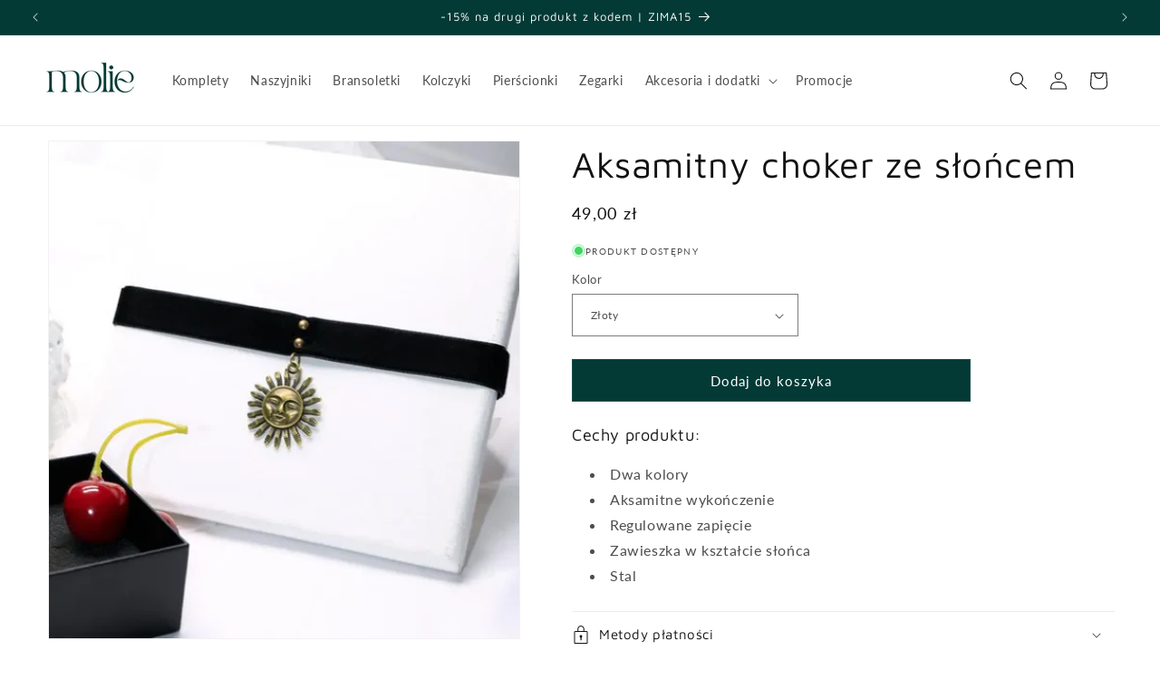

--- FILE ---
content_type: text/html; charset=utf-8
request_url: https://molie.pl/products/aksamitka-ze-sloncem
body_size: 57474
content:
<!doctype html>
<html class="no-js" lang="pl">
  <head>
	<script src="//molie.pl/cdn/shop/files/pandectes-rules.js?v=4239842373473209684"></script>
	
	
    <meta charset="utf-8">
    <meta http-equiv="X-UA-Compatible" content="IE=edge">
    <meta name="viewport" content="width=device-width,initial-scale=1">
    <meta name="theme-color" content="">
    <link rel="canonical" href="https://molie.pl/products/aksamitka-ze-sloncem"><link rel="icon" type="image/png" href="//molie.pl/cdn/shop/files/molie_favicon_3.png?crop=center&height=32&v=1640277550&width=32"><meta name="google-site-verification" content="_z_sf7vzqYtIU1ok5HGbirjKCkVgMs1X3EIBBMWgQFw" />
    
    <!-- Global site tag (gtag.js) - Google Analytics -->
<script async src="https://www.googletagmanager.com/gtag/js?id=UA-217031986-1"></script>
<script>
  window.dataLayer = window.dataLayer || [];
  function gtag(){dataLayer.push(arguments);}
  gtag('js', new Date());

  gtag('config', 'G-2MV652S9QD');
  gtag('config', 'UA-217031986-1');
 gtag('config', 'AW-10839021460');
</script>

<script>
  gtag('event', 'page_view', {
    'send_to': 'AW-10839021460',
    
    'value': 'Liquid error (layout/theme line 36): wrong number of arguments (given 4, expected 2..3)',
    'items': [{
      'id': '8551239942489_47249336172889',
      'google_business_vertical': 'retail'
    }]
    
  });
</script>
    
   

<!-- Google Tag Manager -->
<script>(function(w,d,s,l,i){w[l]=w[l]||[];w[l].push({'gtm.start':
new Date().getTime(),event:'gtm.js'});var f=d.getElementsByTagName(s)[0],
j=d.createElement(s),dl=l!='dataLayer'?'&l='+l:'';j.async=true;j.src=
'https://www.googletagmanager.com/gtm.js?id='+i+dl;f.parentNode.insertBefore(j,f);
})(window,document,'script','dataLayer','GTM-TPKJBMM');</script>
<!-- End Google Tag Manager --><link rel="preconnect" href="https://fonts.shopifycdn.com" crossorigin><title>
      Aksamitny choker ze słońcem
 &ndash; molie.pl</title>

    
      <meta name="description" content="Cechy produktu: Dwa kolory  Aksamitne wykończenie Regulowane zapięcie Zawieszka w kształcie słońca Stal">
    

    
  <link rel="preload" href="//cdn.shopify.com/s/files/1/0574/0809/4268/t/1/assets/prefetch_critical_resources.js" as="script">
  <script src="//cdn.shopify.com/s/files/1/0574/0809/4268/t/1/assets/prefetch_critical_resources.js" type="text/javascript"></script>
<script src="//cdn.shopify.com/s/files/1/0574/0809/4268/t/1/assets/observer.js" type="text/javascript"></script> 
<meta property="og:site_name" content="molie.pl">
<meta property="og:url" content="https://molie.pl/products/aksamitka-ze-sloncem">
<meta property="og:title" content="Aksamitny choker ze słońcem">
<meta property="og:type" content="product">
<meta property="og:description" content="Cechy produktu: Dwa kolory  Aksamitne wykończenie Regulowane zapięcie Zawieszka w kształcie słońca Stal"><meta property="og:image" content="http://molie.pl/cdn/shop/files/Sec5cdceb4b7f49d7a602ce24dcbd05bdr.webp?v=1697630721">
  <meta property="og:image:secure_url" content="https://molie.pl/cdn/shop/files/Sec5cdceb4b7f49d7a602ce24dcbd05bdr.webp?v=1697630721">
  <meta property="og:image:width" content="701">
  <meta property="og:image:height" content="741"><meta property="og:price:amount" content="49,00">
  <meta property="og:price:currency" content="PLN"><script src="//cdn.shopify.com/s/files/1/0574/0809/4268/t/1/assets/gtag-1.0.0.js" type="text/javascript"></script>
<meta name="twitter:card" content="summary_large_image">
<meta name="twitter:title" content="Aksamitny choker ze słońcem">
<meta name="twitter:description" content="Cechy produktu: Dwa kolory  Aksamitne wykończenie Regulowane zapięcie Zawieszka w kształcie słońca Stal">


    <script src="//molie.pl/cdn/shop/t/9/assets/constants.js?v=58251544750838685771706480182" defer="defer"></script>
    <script src="//molie.pl/cdn/shop/t/9/assets/pubsub.js?v=158357773527763999511706480182" defer="defer"></script>
    <script src="//molie.pl/cdn/shop/t/9/assets/global.js?v=40820548392383841591706480182" defer="defer"></script><script src="//molie.pl/cdn/shop/t/9/assets/animations.js?v=88693664871331136111706480181" defer="defer"></script><script>window.performance && window.performance.mark && window.performance.mark('shopify.content_for_header.start');</script><meta name="google-site-verification" content="_z_sf7vzqYtIU1ok5HGbirjKCkVgMs1X3EIBBMWgQFw">
<meta id="shopify-digital-wallet" name="shopify-digital-wallet" content="/56020402276/digital_wallets/dialog">
<link rel="alternate" type="application/json+oembed" href="https://molie.pl/products/aksamitka-ze-sloncem.oembed">
<script async="async" src="/checkouts/internal/preloads.js?locale=pl-PL"></script>
<script id="shopify-features" type="application/json">{"accessToken":"9916663306ec24df43e57aa7263c43bf","betas":["rich-media-storefront-analytics"],"domain":"molie.pl","predictiveSearch":true,"shopId":56020402276,"locale":"pl"}</script>
<script>var Shopify = Shopify || {};
Shopify.shop = "molie-pl.myshopify.com";
Shopify.locale = "pl";
Shopify.currency = {"active":"PLN","rate":"1.0"};
Shopify.country = "PL";
Shopify.theme = {"name":"Dawn [Update]","id":158236475737,"schema_name":"Dawn","schema_version":"12.0.0","theme_store_id":887,"role":"main"};
Shopify.theme.handle = "null";
Shopify.theme.style = {"id":null,"handle":null};
Shopify.cdnHost = "molie.pl/cdn";
Shopify.routes = Shopify.routes || {};
Shopify.routes.root = "/";</script>
<script type="module">!function(o){(o.Shopify=o.Shopify||{}).modules=!0}(window);</script>
<script>!function(o){function n(){var o=[];function n(){o.push(Array.prototype.slice.apply(arguments))}return n.q=o,n}var t=o.Shopify=o.Shopify||{};t.loadFeatures=n(),t.autoloadFeatures=n()}(window);</script>
<script id="shop-js-analytics" type="application/json">{"pageType":"product"}</script>
<script defer="defer" async type="module" src="//molie.pl/cdn/shopifycloud/shop-js/modules/v2/client.init-shop-cart-sync_CL-y7E7K.pl.esm.js"></script>
<script defer="defer" async type="module" src="//molie.pl/cdn/shopifycloud/shop-js/modules/v2/chunk.common_DHMKVMJc.esm.js"></script>
<script defer="defer" async type="module" src="//molie.pl/cdn/shopifycloud/shop-js/modules/v2/chunk.modal_DDtW0Xc5.esm.js"></script>
<script type="module">
  await import("//molie.pl/cdn/shopifycloud/shop-js/modules/v2/client.init-shop-cart-sync_CL-y7E7K.pl.esm.js");
await import("//molie.pl/cdn/shopifycloud/shop-js/modules/v2/chunk.common_DHMKVMJc.esm.js");
await import("//molie.pl/cdn/shopifycloud/shop-js/modules/v2/chunk.modal_DDtW0Xc5.esm.js");

  window.Shopify.SignInWithShop?.initShopCartSync?.({"fedCMEnabled":true,"windoidEnabled":true});

</script>
<script>(function() {
  var isLoaded = false;
  function asyncLoad() {
    if (isLoaded) return;
    isLoaded = true;
    var urls = ["https:\/\/sfdr.co\/sfdr.js?sid=42965\u0026shop=molie-pl.myshopify.com"];
    for (var i = 0; i < urls.length; i++) {
      var s = document.createElement('script');
      s.type = 'text/javascript';
      s.async = true;
      s.src = urls[i];
      var x = document.getElementsByTagName('script')[0];
      x.parentNode.insertBefore(s, x);
    }
  };
  if(window.attachEvent) {
    window.attachEvent('onload', asyncLoad);
  } else {
    window.addEventListener('load', asyncLoad, false);
  }
})();</script>
<script id="__st">var __st={"a":56020402276,"offset":3600,"reqid":"d50efb3b-48ff-4ed3-b6b2-9168f07513b7-1769890086","pageurl":"molie.pl\/products\/aksamitka-ze-sloncem","u":"7a426e9a07f8","p":"product","rtyp":"product","rid":8551239942489};</script>
<script>window.ShopifyPaypalV4VisibilityTracking = true;</script>
<script id="captcha-bootstrap">!function(){'use strict';const t='contact',e='account',n='new_comment',o=[[t,t],['blogs',n],['comments',n],[t,'customer']],c=[[e,'customer_login'],[e,'guest_login'],[e,'recover_customer_password'],[e,'create_customer']],r=t=>t.map((([t,e])=>`form[action*='/${t}']:not([data-nocaptcha='true']) input[name='form_type'][value='${e}']`)).join(','),a=t=>()=>t?[...document.querySelectorAll(t)].map((t=>t.form)):[];function s(){const t=[...o],e=r(t);return a(e)}const i='password',u='form_key',d=['recaptcha-v3-token','g-recaptcha-response','h-captcha-response',i],f=()=>{try{return window.sessionStorage}catch{return}},m='__shopify_v',_=t=>t.elements[u];function p(t,e,n=!1){try{const o=window.sessionStorage,c=JSON.parse(o.getItem(e)),{data:r}=function(t){const{data:e,action:n}=t;return t[m]||n?{data:e,action:n}:{data:t,action:n}}(c);for(const[e,n]of Object.entries(r))t.elements[e]&&(t.elements[e].value=n);n&&o.removeItem(e)}catch(o){console.error('form repopulation failed',{error:o})}}const l='form_type',E='cptcha';function T(t){t.dataset[E]=!0}const w=window,h=w.document,L='Shopify',v='ce_forms',y='captcha';let A=!1;((t,e)=>{const n=(g='f06e6c50-85a8-45c8-87d0-21a2b65856fe',I='https://cdn.shopify.com/shopifycloud/storefront-forms-hcaptcha/ce_storefront_forms_captcha_hcaptcha.v1.5.2.iife.js',D={infoText:'Chronione przez hCaptcha',privacyText:'Prywatność',termsText:'Warunki'},(t,e,n)=>{const o=w[L][v],c=o.bindForm;if(c)return c(t,g,e,D).then(n);var r;o.q.push([[t,g,e,D],n]),r=I,A||(h.body.append(Object.assign(h.createElement('script'),{id:'captcha-provider',async:!0,src:r})),A=!0)});var g,I,D;w[L]=w[L]||{},w[L][v]=w[L][v]||{},w[L][v].q=[],w[L][y]=w[L][y]||{},w[L][y].protect=function(t,e){n(t,void 0,e),T(t)},Object.freeze(w[L][y]),function(t,e,n,w,h,L){const[v,y,A,g]=function(t,e,n){const i=e?o:[],u=t?c:[],d=[...i,...u],f=r(d),m=r(i),_=r(d.filter((([t,e])=>n.includes(e))));return[a(f),a(m),a(_),s()]}(w,h,L),I=t=>{const e=t.target;return e instanceof HTMLFormElement?e:e&&e.form},D=t=>v().includes(t);t.addEventListener('submit',(t=>{const e=I(t);if(!e)return;const n=D(e)&&!e.dataset.hcaptchaBound&&!e.dataset.recaptchaBound,o=_(e),c=g().includes(e)&&(!o||!o.value);(n||c)&&t.preventDefault(),c&&!n&&(function(t){try{if(!f())return;!function(t){const e=f();if(!e)return;const n=_(t);if(!n)return;const o=n.value;o&&e.removeItem(o)}(t);const e=Array.from(Array(32),(()=>Math.random().toString(36)[2])).join('');!function(t,e){_(t)||t.append(Object.assign(document.createElement('input'),{type:'hidden',name:u})),t.elements[u].value=e}(t,e),function(t,e){const n=f();if(!n)return;const o=[...t.querySelectorAll(`input[type='${i}']`)].map((({name:t})=>t)),c=[...d,...o],r={};for(const[a,s]of new FormData(t).entries())c.includes(a)||(r[a]=s);n.setItem(e,JSON.stringify({[m]:1,action:t.action,data:r}))}(t,e)}catch(e){console.error('failed to persist form',e)}}(e),e.submit())}));const S=(t,e)=>{t&&!t.dataset[E]&&(n(t,e.some((e=>e===t))),T(t))};for(const o of['focusin','change'])t.addEventListener(o,(t=>{const e=I(t);D(e)&&S(e,y())}));const B=e.get('form_key'),M=e.get(l),P=B&&M;t.addEventListener('DOMContentLoaded',(()=>{const t=y();if(P)for(const e of t)e.elements[l].value===M&&p(e,B);[...new Set([...A(),...v().filter((t=>'true'===t.dataset.shopifyCaptcha))])].forEach((e=>S(e,t)))}))}(h,new URLSearchParams(w.location.search),n,t,e,['guest_login'])})(!0,!0)}();</script>
<script integrity="sha256-4kQ18oKyAcykRKYeNunJcIwy7WH5gtpwJnB7kiuLZ1E=" data-source-attribution="shopify.loadfeatures" defer="defer" src="//molie.pl/cdn/shopifycloud/storefront/assets/storefront/load_feature-a0a9edcb.js" crossorigin="anonymous"></script>
<script data-source-attribution="shopify.dynamic_checkout.dynamic.init">var Shopify=Shopify||{};Shopify.PaymentButton=Shopify.PaymentButton||{isStorefrontPortableWallets:!0,init:function(){window.Shopify.PaymentButton.init=function(){};var t=document.createElement("script");t.src="https://molie.pl/cdn/shopifycloud/portable-wallets/latest/portable-wallets.pl.js",t.type="module",document.head.appendChild(t)}};
</script>
<script data-source-attribution="shopify.dynamic_checkout.buyer_consent">
  function portableWalletsHideBuyerConsent(e){var t=document.getElementById("shopify-buyer-consent"),n=document.getElementById("shopify-subscription-policy-button");t&&n&&(t.classList.add("hidden"),t.setAttribute("aria-hidden","true"),n.removeEventListener("click",e))}function portableWalletsShowBuyerConsent(e){var t=document.getElementById("shopify-buyer-consent"),n=document.getElementById("shopify-subscription-policy-button");t&&n&&(t.classList.remove("hidden"),t.removeAttribute("aria-hidden"),n.addEventListener("click",e))}window.Shopify?.PaymentButton&&(window.Shopify.PaymentButton.hideBuyerConsent=portableWalletsHideBuyerConsent,window.Shopify.PaymentButton.showBuyerConsent=portableWalletsShowBuyerConsent);
</script>
<script data-source-attribution="shopify.dynamic_checkout.cart.bootstrap">document.addEventListener("DOMContentLoaded",(function(){function t(){return document.querySelector("shopify-accelerated-checkout-cart, shopify-accelerated-checkout")}if(t())Shopify.PaymentButton.init();else{new MutationObserver((function(e,n){t()&&(Shopify.PaymentButton.init(),n.disconnect())})).observe(document.body,{childList:!0,subtree:!0})}}));
</script>
<link id="shopify-accelerated-checkout-styles" rel="stylesheet" media="screen" href="https://molie.pl/cdn/shopifycloud/portable-wallets/latest/accelerated-checkout-backwards-compat.css" crossorigin="anonymous">
<style id="shopify-accelerated-checkout-cart">
        #shopify-buyer-consent {
  margin-top: 1em;
  display: inline-block;
  width: 100%;
}

#shopify-buyer-consent.hidden {
  display: none;
}

#shopify-subscription-policy-button {
  background: none;
  border: none;
  padding: 0;
  text-decoration: underline;
  font-size: inherit;
  cursor: pointer;
}

#shopify-subscription-policy-button::before {
  box-shadow: none;
}

      </style>
<script id="sections-script" data-sections="header" defer="defer" src="//molie.pl/cdn/shop/t/9/compiled_assets/scripts.js?v=3356"></script>
<script>window.performance && window.performance.mark && window.performance.mark('shopify.content_for_header.end');</script>


    <style data-shopify>
      @font-face {
  font-family: Lato;
  font-weight: 400;
  font-style: normal;
  font-display: swap;
  src: url("//molie.pl/cdn/fonts/lato/lato_n4.c3b93d431f0091c8be23185e15c9d1fee1e971c5.woff2") format("woff2"),
       url("//molie.pl/cdn/fonts/lato/lato_n4.d5c00c781efb195594fd2fd4ad04f7882949e327.woff") format("woff");
}

      @font-face {
  font-family: Lato;
  font-weight: 700;
  font-style: normal;
  font-display: swap;
  src: url("//molie.pl/cdn/fonts/lato/lato_n7.900f219bc7337bc57a7a2151983f0a4a4d9d5dcf.woff2") format("woff2"),
       url("//molie.pl/cdn/fonts/lato/lato_n7.a55c60751adcc35be7c4f8a0313f9698598612ee.woff") format("woff");
}

      @font-face {
  font-family: Lato;
  font-weight: 400;
  font-style: italic;
  font-display: swap;
  src: url("//molie.pl/cdn/fonts/lato/lato_i4.09c847adc47c2fefc3368f2e241a3712168bc4b6.woff2") format("woff2"),
       url("//molie.pl/cdn/fonts/lato/lato_i4.3c7d9eb6c1b0a2bf62d892c3ee4582b016d0f30c.woff") format("woff");
}

      @font-face {
  font-family: Lato;
  font-weight: 700;
  font-style: italic;
  font-display: swap;
  src: url("//molie.pl/cdn/fonts/lato/lato_i7.16ba75868b37083a879b8dd9f2be44e067dfbf92.woff2") format("woff2"),
       url("//molie.pl/cdn/fonts/lato/lato_i7.4c07c2b3b7e64ab516aa2f2081d2bb0366b9dce8.woff") format("woff");
}

      @font-face {
  font-family: "Maven Pro";
  font-weight: 400;
  font-style: normal;
  font-display: swap;
  src: url("//molie.pl/cdn/fonts/maven_pro/mavenpro_n4.c68ed1d8b5c0af622b14d3bb80bf3ead8907ac11.woff2") format("woff2"),
       url("//molie.pl/cdn/fonts/maven_pro/mavenpro_n4.522bf9c765ae9601c2a4846d60057ced1efdcde2.woff") format("woff");
}


      
        :root,
        .color-background-1 {
          --color-background: 255,255,255;
        
          --gradient-background: #ffffff;
        

        

        --color-foreground: 18,18,18;
        --color-background-contrast: 191,191,191;
        --color-shadow: 18,18,18;
        --color-button: 3,58,53;
        --color-button-text: 255,255,255;
        --color-secondary-button: 255,255,255;
        --color-secondary-button-text: 18,18,18;
        --color-link: 18,18,18;
        --color-badge-foreground: 18,18,18;
        --color-badge-background: 255,255,255;
        --color-badge-border: 18,18,18;
        --payment-terms-background-color: rgb(255 255 255);
      }
      
        
        .color-background-2 {
          --color-background: 243,243,243;
        
          --gradient-background: #f3f3f3;
        

        

        --color-foreground: 18,18,18;
        --color-background-contrast: 179,179,179;
        --color-shadow: 18,18,18;
        --color-button: 18,18,18;
        --color-button-text: 243,243,243;
        --color-secondary-button: 243,243,243;
        --color-secondary-button-text: 18,18,18;
        --color-link: 18,18,18;
        --color-badge-foreground: 18,18,18;
        --color-badge-background: 243,243,243;
        --color-badge-border: 18,18,18;
        --payment-terms-background-color: rgb(243 243 243);
      }
      
        
        .color-inverse {
          --color-background: 18,18,18;
        
          --gradient-background: #121212;
        

        

        --color-foreground: 255,255,255;
        --color-background-contrast: 146,146,146;
        --color-shadow: 18,18,18;
        --color-button: 255,255,255;
        --color-button-text: 18,18,18;
        --color-secondary-button: 18,18,18;
        --color-secondary-button-text: 255,255,255;
        --color-link: 255,255,255;
        --color-badge-foreground: 255,255,255;
        --color-badge-background: 18,18,18;
        --color-badge-border: 255,255,255;
        --payment-terms-background-color: rgb(18 18 18);
      }
      
        
        .color-accent-1 {
          --color-background: 3,58,53;
        
          --gradient-background: #033a35;
        

        

        --color-foreground: 255,255,255;
        --color-background-contrast: 4,82,75;
        --color-shadow: 18,18,18;
        --color-button: 255,255,255;
        --color-button-text: 3,58,53;
        --color-secondary-button: 3,58,53;
        --color-secondary-button-text: 255,255,255;
        --color-link: 255,255,255;
        --color-badge-foreground: 255,255,255;
        --color-badge-background: 3,58,53;
        --color-badge-border: 255,255,255;
        --payment-terms-background-color: rgb(3 58 53);
      }
      
        
        .color-accent-2 {
          --color-background: 87,87,87;
        
          --gradient-background: #575757;
        

        

        --color-foreground: 255,255,255;
        --color-background-contrast: 23,23,23;
        --color-shadow: 18,18,18;
        --color-button: 255,255,255;
        --color-button-text: 87,87,87;
        --color-secondary-button: 87,87,87;
        --color-secondary-button-text: 255,255,255;
        --color-link: 255,255,255;
        --color-badge-foreground: 255,255,255;
        --color-badge-background: 87,87,87;
        --color-badge-border: 255,255,255;
        --payment-terms-background-color: rgb(87 87 87);
      }
      

      body, .color-background-1, .color-background-2, .color-inverse, .color-accent-1, .color-accent-2 {
        color: rgba(var(--color-foreground), 0.75);
        background-color: rgb(var(--color-background));
      }

      :root {
        --font-body-family: Lato, sans-serif;
        --font-body-style: normal;
        --font-body-weight: 400;
        --font-body-weight-bold: 700;

        --font-heading-family: "Maven Pro", sans-serif;
        --font-heading-style: normal;
        --font-heading-weight: 400;

        --font-body-scale: 1.0;
        --font-heading-scale: 1.0;

        --media-padding: px;
        --media-border-opacity: 0.05;
        --media-border-width: 1px;
        --media-radius: 0px;
        --media-shadow-opacity: 0.0;
        --media-shadow-horizontal-offset: 0px;
        --media-shadow-vertical-offset: 4px;
        --media-shadow-blur-radius: 5px;
        --media-shadow-visible: 0;

        --page-width: 140rem;
        --page-width-margin: 0rem;

        --product-card-image-padding: 0.0rem;
        --product-card-corner-radius: 0.0rem;
        --product-card-text-alignment: left;
        --product-card-border-width: 0.0rem;
        --product-card-border-opacity: 0.1;
        --product-card-shadow-opacity: 0.0;
        --product-card-shadow-visible: 0;
        --product-card-shadow-horizontal-offset: 0.0rem;
        --product-card-shadow-vertical-offset: 0.4rem;
        --product-card-shadow-blur-radius: 0.5rem;

        --collection-card-image-padding: 0.0rem;
        --collection-card-corner-radius: 0.0rem;
        --collection-card-text-alignment: left;
        --collection-card-border-width: 0.0rem;
        --collection-card-border-opacity: 0.0;
        --collection-card-shadow-opacity: 0.1;
        --collection-card-shadow-visible: 1;
        --collection-card-shadow-horizontal-offset: 0.0rem;
        --collection-card-shadow-vertical-offset: 0.0rem;
        --collection-card-shadow-blur-radius: 0.0rem;

        --blog-card-image-padding: 0.0rem;
        --blog-card-corner-radius: 0.0rem;
        --blog-card-text-alignment: left;
        --blog-card-border-width: 0.0rem;
        --blog-card-border-opacity: 0.0;
        --blog-card-shadow-opacity: 0.1;
        --blog-card-shadow-visible: 1;
        --blog-card-shadow-horizontal-offset: 0.0rem;
        --blog-card-shadow-vertical-offset: 0.0rem;
        --blog-card-shadow-blur-radius: 0.0rem;

        --badge-corner-radius: 4.0rem;

        --popup-border-width: 1px;
        --popup-border-opacity: 0.1;
        --popup-corner-radius: 0px;
        --popup-shadow-opacity: 0.0;
        --popup-shadow-horizontal-offset: 0px;
        --popup-shadow-vertical-offset: 4px;
        --popup-shadow-blur-radius: 5px;

        --drawer-border-width: 1px;
        --drawer-border-opacity: 0.1;
        --drawer-shadow-opacity: 0.0;
        --drawer-shadow-horizontal-offset: 0px;
        --drawer-shadow-vertical-offset: 4px;
        --drawer-shadow-blur-radius: 5px;

        --spacing-sections-desktop: 0px;
        --spacing-sections-mobile: 0px;

        --grid-desktop-vertical-spacing: 8px;
        --grid-desktop-horizontal-spacing: 8px;
        --grid-mobile-vertical-spacing: 4px;
        --grid-mobile-horizontal-spacing: 4px;

        --text-boxes-border-opacity: 0.1;
        --text-boxes-border-width: 0px;
        --text-boxes-radius: 0px;
        --text-boxes-shadow-opacity: 0.0;
        --text-boxes-shadow-visible: 0;
        --text-boxes-shadow-horizontal-offset: 0px;
        --text-boxes-shadow-vertical-offset: 4px;
        --text-boxes-shadow-blur-radius: 5px;

        --buttons-radius: 0px;
        --buttons-radius-outset: 0px;
        --buttons-border-width: 1px;
        --buttons-border-opacity: 0.9;
        --buttons-shadow-opacity: 0.0;
        --buttons-shadow-visible: 0;
        --buttons-shadow-horizontal-offset: 0px;
        --buttons-shadow-vertical-offset: 4px;
        --buttons-shadow-blur-radius: 5px;
        --buttons-border-offset: 0px;

        --inputs-radius: 0px;
        --inputs-border-width: 1px;
        --inputs-border-opacity: 0.55;
        --inputs-shadow-opacity: 0.0;
        --inputs-shadow-horizontal-offset: 0px;
        --inputs-margin-offset: 0px;
        --inputs-shadow-vertical-offset: 4px;
        --inputs-shadow-blur-radius: 5px;
        --inputs-radius-outset: 0px;

        --variant-pills-radius: 40px;
        --variant-pills-border-width: 1px;
        --variant-pills-border-opacity: 0.55;
        --variant-pills-shadow-opacity: 0.0;
        --variant-pills-shadow-horizontal-offset: 0px;
        --variant-pills-shadow-vertical-offset: 4px;
        --variant-pills-shadow-blur-radius: 5px;
      }

      *,
      *::before,
      *::after {
        box-sizing: inherit;
      }

      html {
        box-sizing: border-box;
        font-size: calc(var(--font-body-scale) * 62.5%);
        height: 100%;
      }

      body {
        display: grid;
        grid-template-rows: auto auto 1fr auto;
        grid-template-columns: 100%;
        min-height: 100%;
        margin: 0;
        font-size: 1.5rem;
        letter-spacing: 0.06rem;
        line-height: calc(1 + 0.8 / var(--font-body-scale));
        font-family: var(--font-body-family);
        font-style: var(--font-body-style);
        font-weight: var(--font-body-weight);
      }

      @media screen and (min-width: 750px) {
        body {
          font-size: 1.6rem;
        }
      }
    </style>

    <link href="//molie.pl/cdn/shop/t/9/assets/base.css?v=174864966756487588691706482030" rel="stylesheet" type="text/css" media="all" />
<link rel="preload" as="font" href="//molie.pl/cdn/fonts/lato/lato_n4.c3b93d431f0091c8be23185e15c9d1fee1e971c5.woff2" type="font/woff2" crossorigin><link rel="preload" as="font" href="//molie.pl/cdn/fonts/maven_pro/mavenpro_n4.c68ed1d8b5c0af622b14d3bb80bf3ead8907ac11.woff2" type="font/woff2" crossorigin><link href="//molie.pl/cdn/shop/t/9/assets/component-localization-form.css?v=143319823105703127341706480181" rel="stylesheet" type="text/css" media="all" />
      <script src="//molie.pl/cdn/shop/t/9/assets/localization-form.js?v=161644695336821385561706480182" defer="defer"></script><link
        rel="stylesheet"
        href="//molie.pl/cdn/shop/t/9/assets/component-predictive-search.css?v=118923337488134913561706480182"
        media="print"
        onload="this.media='all'"
      ><script>
      document.documentElement.className = document.documentElement.className.replace('no-js', 'js');
      if (Shopify.designMode) {
        document.documentElement.classList.add('shopify-design-mode');
      }
    </script>
  
   <!-- roartheme: Terms and Conditions Checkbox app -->
<!-- BEGIN app block: shopify://apps/pandectes-gdpr/blocks/banner/58c0baa2-6cc1-480c-9ea6-38d6d559556a -->
  
    
      <!-- TCF is active, scripts are loaded above -->
      
      <script>
        
          window.PandectesSettings = {"store":{"id":56020402276,"plan":"plus","theme":"Dawn [Update]","primaryLocale":"pl","adminMode":false,"headless":false,"storefrontRootDomain":"","checkoutRootDomain":"","storefrontAccessToken":""},"tsPublished":1742821039,"declaration":{"showPurpose":false,"showProvider":false,"declIntroText":"Używamy plików cookie, aby optymalizować funkcjonalność witryny, analizować wydajność i zapewniać spersonalizowane wrażenia. Niektóre pliki cookie są niezbędne, aby strona działała i działała poprawnie. Tych plików cookie nie można wyłączyć. W tym oknie możesz zarządzać swoimi preferencjami dotyczącymi plików cookies.","showDateGenerated":true},"language":{"unpublished":[],"languageMode":"Single","fallbackLanguage":"pl","languageDetection":"browser","languagesSupported":[]},"texts":{"managed":{"headerText":{"pl":"Pliki cookies"},"consentText":{"pl":"Korzystamy z plików cookies w celu sprawnego działania witryny oraz tworzenia usług i ofert dostosowanych do Twoich potrzeb. Aby uzyskać więcej informacji, zapoznaj się z naszą"},"linkText":{"pl":"polityką prywatności."},"imprintText":{"pl":"Odcisk"},"allowButtonText":{"pl":"Akceptuję"},"denyButtonText":{"pl":"Odrzucić"},"dismissButtonText":{"pl":"Ok"},"leaveSiteButtonText":{"pl":"Opuść tę witrynę"},"preferencesButtonText":{"pl":"Preferencje"},"cookiePolicyText":{"pl":"Polityka Cookie"},"preferencesPopupTitleText":{"pl":"Zarządzaj preferencjami zgody"},"preferencesPopupIntroText":{"pl":"Używamy plików cookie, aby zoptymalizować funkcjonalność witryny, analizować wydajność i zapewniać spersonalizowane wrażenia. Niektóre pliki cookie są niezbędne do prawidłowego działania i funkcjonowania witryny. Tych plików cookie nie można wyłączyć. W tym oknie możesz zarządzać swoimi preferencjami dotyczącymi plików cookie."},"preferencesPopupSaveButtonText":{"pl":"Zapisz"},"preferencesPopupCloseButtonText":{"pl":"Zamknij"},"preferencesPopupAcceptAllButtonText":{"pl":"Akceptuj wszystkie"},"preferencesPopupRejectAllButtonText":{"pl":"Odrzuć wszystko"},"cookiesDetailsText":{"pl":"Szczegóły dotyczące plików cookie"},"preferencesPopupAlwaysAllowedText":{"pl":"Zawsze dozwolone"},"accessSectionParagraphText":{"pl":"W każdej chwili masz prawo dostępu do swoich danych."},"accessSectionTitleText":{"pl":"Możliwość przenoszenia danych"},"accessSectionAccountInfoActionText":{"pl":"Dane osobiste"},"accessSectionDownloadReportActionText":{"pl":"Ściągnij wszystko"},"accessSectionGDPRRequestsActionText":{"pl":"Żądania osób, których dane dotyczą"},"accessSectionOrdersRecordsActionText":{"pl":"Zamówienia"},"rectificationSectionParagraphText":{"pl":"Masz prawo zażądać aktualizacji swoich danych, ilekroć uznasz to za stosowne."},"rectificationSectionTitleText":{"pl":"Sprostowanie danych"},"rectificationCommentPlaceholder":{"pl":"Opisz, co chcesz zaktualizować"},"rectificationCommentValidationError":{"pl":"Komentarz jest wymagany"},"rectificationSectionEditAccountActionText":{"pl":"Poproś o aktualizację"},"erasureSectionTitleText":{"pl":"Prawo do bycia zapomnianym"},"erasureSectionParagraphText":{"pl":"Masz prawo zażądać usunięcia wszystkich swoich danych. Po tym czasie nie będziesz już mieć dostępu do swojego konta."},"erasureSectionRequestDeletionActionText":{"pl":"Poproś o usunięcie danych osobowych"},"consentDate":{"pl":"Data zgody"},"consentId":{"pl":"Identyfikator zgody"},"consentSectionChangeConsentActionText":{"pl":"Zmień preferencje zgody"},"consentSectionConsentedText":{"pl":"Wyrazili Państwo zgodę na politykę plików cookie tej witryny w dniu"},"consentSectionNoConsentText":{"pl":"Nie wyraziłeś zgody na politykę plików cookie tej witryny."},"consentSectionTitleText":{"pl":"Twoja zgoda na pliki cookie"},"consentStatus":{"pl":"Preferencja zgody"},"confirmationFailureMessage":{"pl":"Twoje żądanie nie zostało zweryfikowane. Spróbuj ponownie, a jeśli problem będzie się powtarzał, skontaktuj się z właścicielem sklepu w celu uzyskania pomocy"},"confirmationFailureTitle":{"pl":"Wystąpił problem"},"confirmationSuccessMessage":{"pl":"Wkrótce skontaktujemy się z Tobą w sprawie Twojej prośby."},"confirmationSuccessTitle":{"pl":"Twoja prośba została zweryfikowana"},"guestsSupportEmailFailureMessage":{"pl":"Twoja prośba nie została przesłana. Spróbuj ponownie, a jeśli problem będzie się powtarzał, skontaktuj się z właścicielem sklepu w celu uzyskania pomocy."},"guestsSupportEmailFailureTitle":{"pl":"Wystąpił problem"},"guestsSupportEmailPlaceholder":{"pl":"Adres e-mail"},"guestsSupportEmailSuccessMessage":{"pl":"Jeśli jesteś zarejestrowany jako klient tego sklepu, wkrótce otrzymasz wiadomość e-mail z instrukcjami, jak postępować."},"guestsSupportEmailSuccessTitle":{"pl":"Dziękuję za twoją prośbę"},"guestsSupportEmailValidationError":{"pl":"adres email jest nieprawidłowy"},"guestsSupportInfoText":{"pl":"Zaloguj się na swoje konto klienta, aby kontynuować."},"submitButton":{"pl":"Składać"},"submittingButton":{"pl":"Przedkładający..."},"cancelButton":{"pl":"Anulować"},"declIntroText":{"pl":"Używamy plików cookie, aby optymalizować funkcjonalność witryny, analizować wydajność i zapewniać spersonalizowane wrażenia. Niektóre pliki cookie są niezbędne, aby strona działała i działała poprawnie. Tych plików cookie nie można wyłączyć. W tym oknie możesz zarządzać swoimi preferencjami dotyczącymi plików cookies."},"declName":{"pl":"Nazwa"},"declPurpose":{"pl":"Cel, powód"},"declType":{"pl":"Rodzaj"},"declRetention":{"pl":"Zatrzymanie"},"declProvider":{"pl":"Dostawca"},"declFirstParty":{"pl":"Pierwszej strony"},"declThirdParty":{"pl":"Strona trzecia"},"declSeconds":{"pl":"sekundy"},"declMinutes":{"pl":"minuty"},"declHours":{"pl":"godziny"},"declDays":{"pl":"dni"},"declMonths":{"pl":"miesiące"},"declYears":{"pl":"lata"},"declSession":{"pl":"Sesja"},"declDomain":{"pl":"Domena"},"declPath":{"pl":"Ścieżka"}},"categories":{"strictlyNecessaryCookiesTitleText":{"pl":"Niezbędne pliki cookie"},"strictlyNecessaryCookiesDescriptionText":{"pl":"Te pliki cookie są niezbędne do poruszania się po witrynie i korzystania z jej funkcji, takich jak dostęp do bezpiecznych obszarów witryny. Witryna nie może działać poprawnie bez tych plików cookie."},"functionalityCookiesTitleText":{"pl":"Funkcjonalne pliki cookie"},"functionalityCookiesDescriptionText":{"pl":"Te pliki cookie umożliwiają witrynie zapewnienie ulepszonej funkcjonalności i personalizacji. Mogą być ustalane przez nas lub przez zewnętrznych dostawców, których usługi dodaliśmy do naszych stron. Jeśli nie zezwolisz na te pliki cookie, niektóre lub wszystkie z tych usług mogą nie działać poprawnie."},"performanceCookiesTitleText":{"pl":"Wydajnościowe pliki cookie"},"performanceCookiesDescriptionText":{"pl":"Te pliki cookie umożliwiają nam monitorowanie i ulepszanie działania naszej strony internetowej. Na przykład pozwalają nam zliczać wizyty, identyfikować źródła ruchu i sprawdzać, które części witryny cieszą się największą popularnością."},"targetingCookiesTitleText":{"pl":"Targetujące pliki cookie"},"targetingCookiesDescriptionText":{"pl":"Te pliki cookie mogą być ustawiane za pośrednictwem naszej witryny przez naszych partnerów reklamowych. Mogą być wykorzystywane przez te firmy do budowania profilu Twoich zainteresowań i wyświetlania odpowiednich reklam w innych witrynach. Nie przechowują bezpośrednio danych osobowych, ale opierają się na jednoznacznej identyfikacji przeglądarki i urządzenia internetowego. Jeśli nie zezwolisz na te pliki cookie, będziesz doświadczać mniej ukierunkowanych reklam."},"unclassifiedCookiesTitleText":{"pl":"Niesklasyfikowane pliki cookie"},"unclassifiedCookiesDescriptionText":{"pl":"Niesklasyfikowane pliki cookie to pliki cookie, które jesteśmy w trakcie klasyfikacji wraz z dostawcami poszczególnych plików cookie."}},"auto":{}},"library":{"previewMode":false,"fadeInTimeout":0,"defaultBlocked":7,"showLink":true,"showImprintLink":false,"showGoogleLink":false,"enabled":true,"cookie":{"expiryDays":365,"secure":true,"domain":""},"dismissOnScroll":false,"dismissOnWindowClick":false,"dismissOnTimeout":false,"palette":{"popup":{"background":"#FFFFFF","backgroundForCalculations":{"a":1,"b":255,"g":255,"r":255},"text":"#000000"},"button":{"background":"#000000","backgroundForCalculations":{"a":1,"b":0,"g":0,"r":0},"text":"#FFFFFF","textForCalculation":{"a":1,"b":255,"g":255,"r":255},"border":"transparent"}},"content":{"href":"https://molie-pl.myshopify.com/policies/privacy-policy","imprintHref":"/","close":"&#10005;","target":"","logo":""},"window":"<div role=\"dialog\" aria-live=\"polite\" aria-label=\"cookieconsent\" aria-describedby=\"cookieconsent:desc\" id=\"pandectes-banner\" class=\"cc-window-wrapper cc-overlay-wrapper\"><div class=\"pd-cookie-banner-window cc-window {{classes}}\"><!--googleoff: all-->{{children}}<!--googleon: all--></div></div>","compliance":{"custom":"<div class=\"cc-compliance cc-highlight\">{{preferences}}{{allow}}</div>"},"type":"custom","layouts":{"basic":"{{header}}{{messagelink}}{{compliance}}"},"position":"overlay","theme":"classic","revokable":false,"animateRevokable":false,"revokableReset":false,"revokableLogoUrl":"https://molie-pl.myshopify.com/cdn/shop/files/pandectes-reopen-logo.png","revokablePlacement":"bottom-left","revokableMarginHorizontal":15,"revokableMarginVertical":15,"static":false,"autoAttach":true,"hasTransition":true,"blacklistPage":[""],"elements":{"close":"<button aria-label=\"dismiss cookie message\" type=\"button\" tabindex=\"0\" class=\"cc-close\">{{close}}</button>","dismiss":"<button aria-label=\"dismiss cookie message\" type=\"button\" tabindex=\"0\" class=\"cc-btn cc-btn-decision cc-dismiss\">{{dismiss}}</button>","allow":"<button aria-label=\"allow cookies\" type=\"button\" tabindex=\"0\" class=\"cc-btn cc-btn-decision cc-allow\">{{allow}}</button>","deny":"<button aria-label=\"deny cookies\" type=\"button\" tabindex=\"0\" class=\"cc-btn cc-btn-decision cc-deny\">{{deny}}</button>","preferences":"<button aria-label=\"settings cookies\" tabindex=\"0\" type=\"button\" class=\"cc-btn cc-settings\" onclick=\"Pandectes.fn.openPreferences()\">{{preferences}}</button>"}},"geolocation":{"brOnly":false,"caOnly":false,"chOnly":false,"euOnly":false,"jpOnly":false,"thOnly":false,"zaOnly":false,"canadaOnly":false,"globalVisibility":true},"dsr":{"guestsSupport":false,"accessSectionDownloadReportAuto":false},"banner":{"resetTs":1709214287,"extraCss":"        .cc-banner-logo {max-width: 35em!important;}    @media(min-width: 768px) {.cc-window.cc-floating{max-width: 35em!important;width: 35em!important;}}    .cc-message, .pd-cookie-banner-window .cc-header, .cc-logo {text-align: center}    .cc-window-wrapper{z-index: 2147483647;-webkit-transition: opacity 1s ease;  transition: opacity 1s ease;}    .cc-window{z-index: 2147483647;font-family: inherit;}    .pd-cookie-banner-window .cc-header{font-family: inherit;}    .pd-cp-ui{font-family: inherit; background-color: #FFFFFF;color:#000000;}    button.pd-cp-btn, a.pd-cp-btn{background-color:#000000;color:#FFFFFF!important;}    input + .pd-cp-preferences-slider{background-color: rgba(0, 0, 0, 0.3)}    .pd-cp-scrolling-section::-webkit-scrollbar{background-color: rgba(0, 0, 0, 0.3)}    input:checked + .pd-cp-preferences-slider{background-color: rgba(0, 0, 0, 1)}    .pd-cp-scrolling-section::-webkit-scrollbar-thumb {background-color: rgba(0, 0, 0, 1)}    .pd-cp-ui-close{color:#000000;}    .pd-cp-preferences-slider:before{background-color: #FFFFFF}    .pd-cp-title:before {border-color: #000000!important}    .pd-cp-preferences-slider{background-color:#000000}    .pd-cp-toggle{color:#000000!important}    @media(max-width:699px) {.pd-cp-ui-close-top svg {fill: #000000}}    .pd-cp-toggle:hover,.pd-cp-toggle:visited,.pd-cp-toggle:active{color:#000000!important}    .pd-cookie-banner-window {box-shadow: 0 0 18px rgb(0 0 0 / 20%);}  ","customJavascript":{},"showPoweredBy":false,"logoHeight":40,"hybridStrict":false,"cookiesBlockedByDefault":"7","isActive":true,"implicitSavePreferences":true,"cookieIcon":false,"blockBots":false,"showCookiesDetails":true,"hasTransition":true,"blockingPage":false,"showOnlyLandingPage":false,"leaveSiteUrl":"https://www.google.com","linkRespectStoreLang":false},"cookies":{"0":[{"name":"keep_alive","type":"http","domain":"molie.pl","path":"/","provider":"Shopify","firstParty":true,"retention":"30 minute(s)","expires":30,"unit":"declMinutes","purpose":{"pl":"Używane w związku z lokalizacją kupującego."}},{"name":"secure_customer_sig","type":"http","domain":"molie.pl","path":"/","provider":"Shopify","firstParty":true,"retention":"1 year(s)","expires":1,"unit":"declYears","purpose":{"pl":"Używane w związku z logowaniem klienta."}},{"name":"localization","type":"http","domain":"molie.pl","path":"/","provider":"Shopify","firstParty":true,"retention":"1 year(s)","expires":1,"unit":"declYears","purpose":{"pl":"Shopify lokalizacja sklepu"}},{"name":"_cmp_a","type":"http","domain":".molie.pl","path":"/","provider":"Shopify","firstParty":true,"retention":"1 day(s)","expires":1,"unit":"declDays","purpose":{"pl":"Służy do zarządzania ustawieniami prywatności klientów."}},{"name":"_tracking_consent","type":"http","domain":".molie.pl","path":"/","provider":"Shopify","firstParty":true,"retention":"1 year(s)","expires":1,"unit":"declYears","purpose":{"pl":"Preferencje śledzenia."}},{"name":"_secure_session_id","type":"http","domain":"molie.pl","path":"/","provider":"Shopify","firstParty":true,"retention":"1 month(s)","expires":1,"unit":"declMonths","purpose":{"pl":"Używane w połączeniu z nawigacją po witrynie sklepowej."}}],"1":[{"name":"_pinterest_ct_ua","type":"http","domain":".ct.pinterest.com","path":"/","provider":"Pinterest","firstParty":false,"retention":"1 year(s)","expires":1,"unit":"declYears","purpose":{"pl":"Służy do grupowania działań na stronach."}}],"2":[{"name":"_shopify_y","type":"http","domain":".molie.pl","path":"/","provider":"Shopify","firstParty":true,"retention":"1 year(s)","expires":1,"unit":"declYears","purpose":{"pl":"Analiza Shopify."}},{"name":"_orig_referrer","type":"http","domain":".molie.pl","path":"/","provider":"Shopify","firstParty":true,"retention":"2 ","expires":2,"unit":"declSession","purpose":{"pl":"Śledzi strony docelowe."}},{"name":"_landing_page","type":"http","domain":".molie.pl","path":"/","provider":"Shopify","firstParty":true,"retention":"2 ","expires":2,"unit":"declSession","purpose":{"pl":"Śledzi strony docelowe."}},{"name":"_gid","type":"http","domain":".molie.pl","path":"/","provider":"Google","firstParty":true,"retention":"1 day(s)","expires":1,"unit":"declDays","purpose":{"pl":"Plik cookie jest umieszczany przez Google Analytics w celu zliczania i śledzenia odsłon."}},{"name":"_shopify_s","type":"http","domain":".molie.pl","path":"/","provider":"Shopify","firstParty":true,"retention":"30 minute(s)","expires":30,"unit":"declMinutes","purpose":{"pl":"Analiza Shopify."}},{"name":"_ga","type":"http","domain":".molie.pl","path":"/","provider":"Google","firstParty":true,"retention":"1 year(s)","expires":1,"unit":"declYears","purpose":{"pl":"Plik cookie jest ustawiany przez Google Analytics z nieznaną funkcjonalnością"}},{"name":"_gat","type":"http","domain":".molie.pl","path":"/","provider":"Google","firstParty":true,"retention":"1 minute(s)","expires":1,"unit":"declMinutes","purpose":{"pl":"Plik cookie jest umieszczany przez Google Analytics w celu filtrowania żądań od botów."}},{"name":"_shopify_sa_t","type":"http","domain":".molie.pl","path":"/","provider":"Shopify","firstParty":true,"retention":"30 minute(s)","expires":30,"unit":"declMinutes","purpose":{"pl":"Analizy Shopify dotyczące marketingu i skierowań."}},{"name":"_shopify_sa_p","type":"http","domain":".molie.pl","path":"/","provider":"Shopify","firstParty":true,"retention":"30 minute(s)","expires":30,"unit":"declMinutes","purpose":{"pl":"Analizy Shopify dotyczące marketingu i skierowań."}},{"name":"_shopify_s","type":"http","domain":"pl","path":"/","provider":"Shopify","firstParty":false,"retention":"Session","expires":1,"unit":"declSeconds","purpose":{"pl":"Analiza Shopify."}},{"name":"_gat_gtag_UA_217031986_1","type":"http","domain":".molie.pl","path":"/","provider":"Google","firstParty":true,"retention":"1 minute(s)","expires":1,"unit":"declMinutes","purpose":{"pl":""}},{"name":"_ga_2MV652S9QD","type":"http","domain":".molie.pl","path":"/","provider":"Google","firstParty":true,"retention":"1 year(s)","expires":1,"unit":"declYears","purpose":{"pl":""}},{"name":"_ga_CHM07SPMEG","type":"http","domain":".molie.pl","path":"/","provider":"Google","firstParty":true,"retention":"1 year(s)","expires":1,"unit":"declYears","purpose":{"pl":""}}],"4":[{"name":"_gcl_au","type":"http","domain":".molie.pl","path":"/","provider":"Google","firstParty":true,"retention":"3 month(s)","expires":3,"unit":"declMonths","purpose":{"pl":"Plik cookie jest umieszczany przez Menedżera tagów Google w celu śledzenia konwersji."}},{"name":"test_cookie","type":"http","domain":".doubleclick.net","path":"/","provider":"Google","firstParty":false,"retention":"15 minute(s)","expires":15,"unit":"declMinutes","purpose":{"pl":"Do mierzenia działań odwiedzających po kliknięciu reklamy. Wygasa po każdej wizycie."}},{"name":"_fbp","type":"http","domain":".molie.pl","path":"/","provider":"Facebook","firstParty":true,"retention":"3 month(s)","expires":3,"unit":"declMonths","purpose":{"pl":"Plik cookie jest umieszczany przez Facebook w celu śledzenia wizyt na stronach internetowych."}},{"name":"wpm-domain-test","type":"http","domain":"pl","path":"/","provider":"Shopify","firstParty":false,"retention":"Session","expires":1,"unit":"declSeconds","purpose":{"pl":"Służy do testowania przechowywania parametrów dotyczących produktów dodanych do koszyka lub waluty płatności"}},{"name":"wpm-domain-test","type":"http","domain":"molie.pl","path":"/","provider":"Shopify","firstParty":true,"retention":"Session","expires":1,"unit":"declSeconds","purpose":{"pl":"Służy do testowania przechowywania parametrów dotyczących produktów dodanych do koszyka lub waluty płatności"}},{"name":"_pin_unauth","type":"http","domain":".molie.pl","path":"/","provider":"Pinterest","firstParty":true,"retention":"1 year(s)","expires":1,"unit":"declYears","purpose":{"pl":"Służy do grupowania akcji dla użytkowników, których nie można zidentyfikować przez Pinterest."}}],"8":[{"name":"shoppingfeeder","type":"http","domain":"molie.pl","path":"/","provider":"Unknown","firstParty":true,"retention":"1 year(s)","expires":1,"unit":"declYears","purpose":{"pl":""}},{"name":"ar_debug","type":"http","domain":".pinterest.com","path":"/","provider":"Unknown","firstParty":false,"retention":"1 year(s)","expires":1,"unit":"declYears","purpose":{"pl":""}}]},"blocker":{"isActive":false,"googleConsentMode":{"id":"","analyticsId":"","isActive":true,"adStorageCategory":4,"analyticsStorageCategory":2,"personalizationStorageCategory":1,"functionalityStorageCategory":1,"customEvent":true,"securityStorageCategory":0,"redactData":true,"urlPassthrough":false,"dataLayerProperty":"dataLayer"},"facebookPixel":{"id":"","isActive":false,"ldu":false},"microsoft":{},"rakuten":{"isActive":false,"cmp":false,"ccpa":false},"gpcIsActive":false,"defaultBlocked":7,"patterns":{"whiteList":[],"blackList":{"1":[],"2":[],"4":[],"8":[]},"iframesWhiteList":[],"iframesBlackList":{"1":[],"2":[],"4":[],"8":[]},"beaconsWhiteList":[],"beaconsBlackList":{"1":[],"2":[],"4":[],"8":[]}}}};
        
        window.addEventListener('DOMContentLoaded', function(){
          const script = document.createElement('script');
          
            script.src = "https://cdn.shopify.com/extensions/019c0a11-cd50-7ee3-9d65-98ad30ff9c55/gdpr-248/assets/pandectes-core.js";
          
          script.defer = true;
          document.body.appendChild(script);
        })
      </script>
    
  


<!-- END app block --><!-- BEGIN app block: shopify://apps/judge-me-reviews/blocks/judgeme_core/61ccd3b1-a9f2-4160-9fe9-4fec8413e5d8 --><!-- Start of Judge.me Core -->






<link rel="dns-prefetch" href="https://cdnwidget.judge.me">
<link rel="dns-prefetch" href="https://cdn.judge.me">
<link rel="dns-prefetch" href="https://cdn1.judge.me">
<link rel="dns-prefetch" href="https://api.judge.me">

<script data-cfasync='false' class='jdgm-settings-script'>window.jdgmSettings={"pagination":5,"disable_web_reviews":false,"badge_no_review_text":"Brak recenzji","badge_n_reviews_text":"{{ n }} recenzji","badge_star_color":"#033a35","hide_badge_preview_if_no_reviews":true,"badge_hide_text":false,"enforce_center_preview_badge":false,"widget_title":"Opinie klientów","widget_open_form_text":"Napisz opinię","widget_close_form_text":"Anuluj opinię","widget_refresh_page_text":"Odśwież stronę","widget_summary_text":"Na podstawie {{ number_of_reviews }} opinii/opinii","widget_no_review_text":"Bądź pierwszym, który napisze opinię","widget_name_field_text":"Imię","widget_verified_name_field_text":"Imię","widget_name_placeholder_text":"Wpisz swoje imię","widget_required_field_error_text":"To pole jest wymagane.","widget_email_field_text":"Adres email","widget_verified_email_field_text":"Zweryfikowany email (prywatny, nie może być edytowany)","widget_email_placeholder_text":"Twój adres email","widget_email_field_error_text":"Proszę wprowadź prawidłowy adres email.","widget_rating_field_text":"Ocena","widget_review_title_field_text":"Tytuł recenzji","widget_review_title_placeholder_text":"Nadaj tytuł swojej recenzji","widget_review_body_field_text":"Treść recenzji","widget_review_body_placeholder_text":"Zacznij pisać tutaj...","widget_pictures_field_text":"Zdjęcie/Film (opcjonalnie)","widget_submit_review_text":"Wyślij recenzję","widget_submit_verified_review_text":"Wyślij zweryfikowaną recenzję","widget_submit_success_msg_with_auto_publish":"Dziękujemy! ","widget_submit_success_msg_no_auto_publish":"Dziękujemy! ","widget_show_default_reviews_out_of_total_text":"Wyświetlanie {{ n_reviews_shown }} z {{ n_reviews }} recenzji.","widget_show_all_link_text":"Pokaż wszystkie","widget_show_less_link_text":"Pokaż mniej","widget_author_said_text":"{{ reviewer_name }} napisał(a):","widget_days_text":"{{ n }} dni temu","widget_weeks_text":"{{ n }} tygodni temu","widget_months_text":"{{ n }} miesięcy temu","widget_years_text":"{{ n }} lat temu","widget_yesterday_text":"Wczoraj","widget_today_text":"Dzisiaj","widget_replied_text":"\u003e\u003e {{ shop_name }} odpowiedział:","widget_read_more_text":"Czytaj więcej","widget_reviewer_name_as_initial":"last_initial","widget_rating_filter_color":"","widget_rating_filter_see_all_text":"Zobacz wszystkie recenzje","widget_sorting_most_recent_text":"Najnowsze","widget_sorting_highest_rating_text":"Najwyższa ocena","widget_sorting_lowest_rating_text":"Najniższa ocena","widget_sorting_with_pictures_text":"Tylko ze zdjęciami","widget_sorting_most_helpful_text":"Najbardziej pomocne","widget_open_question_form_text":"Zadaj pytanie","widget_reviews_subtab_text":"Recenzje","widget_questions_subtab_text":"Pytania","widget_question_label_text":"Pytanie","widget_answer_label_text":"Odpowiedź","widget_question_placeholder_text":"Napisz swoje pytanie tutaj","widget_submit_question_text":"Wyślij pytanie","widget_question_submit_success_text":"Dziękujemy za Twoje pytanie! Powiadomimy Cię, gdy otrzyma odpowiedź.","widget_star_color":"#033a35","verified_badge_text":"Zweryfikowano","verified_badge_bg_color":"","verified_badge_text_color":"","verified_badge_placement":"left-of-reviewer-name","widget_review_max_height":"","widget_hide_border":false,"widget_social_share":false,"widget_thumb":false,"widget_review_location_show":false,"widget_location_format":"country_iso_code","all_reviews_include_out_of_store_products":true,"all_reviews_out_of_store_text":"(poza sklepem)","all_reviews_pagination":100,"all_reviews_product_name_prefix_text":"o","enable_review_pictures":true,"enable_question_anwser":false,"widget_theme":"leex","review_date_format":"mm/dd/yyyy","default_sort_method":"pictures-first","widget_product_reviews_subtab_text":"Recenzje produktu","widget_shop_reviews_subtab_text":"Recenzje sklepu","widget_other_products_reviews_text":"Recenzje dla innych produktów","widget_store_reviews_subtab_text":"Recenzje sklepu","widget_no_store_reviews_text":"Ten sklep nie ma jeszcze żadnych recenzji","widget_web_restriction_product_reviews_text":"Ten produkt nie ma jeszcze żadnych recenzji","widget_no_items_text":"Nie znaleziono elementów","widget_show_more_text":"Pokaż więcej","widget_write_a_store_review_text":"Napisz opinię","widget_other_languages_heading":"Recenzje w innych językach","widget_translate_review_text":"Przetłumacz recenzję na {{ language }}","widget_translating_review_text":"Tłumaczenie...","widget_show_original_translation_text":"Pokaż oryginał ({{ language }})","widget_translate_review_failed_text":"Nie udało się przetłumaczyć recenzji.","widget_translate_review_retry_text":"Spróbuj ponownie","widget_translate_review_try_again_later_text":"Spróbuj ponownie później","show_product_url_for_grouped_product":false,"widget_sorting_pictures_first_text":"Wszystkie","show_pictures_on_all_rev_page_mobile":false,"show_pictures_on_all_rev_page_desktop":false,"floating_tab_hide_mobile_install_preference":false,"floating_tab_button_name":"★ Recenzje","floating_tab_title":"Niech klienci mówią za nas","floating_tab_button_color":"","floating_tab_button_background_color":"","floating_tab_url":"","floating_tab_url_enabled":true,"floating_tab_tab_style":"text","all_reviews_text_badge_text":"Klienci oceniają nas na {{ shop.metafields.judgeme.all_reviews_rating | round: 1 }}/5 na podstawie {{ shop.metafields.judgeme.all_reviews_count }} recenzji.","all_reviews_text_badge_text_branded_style":"{{ shop.metafields.judgeme.all_reviews_rating | round: 1 }} na 5 gwiazdek na podstawie {{ shop.metafields.judgeme.all_reviews_count }} recenzji","is_all_reviews_text_badge_a_link":false,"show_stars_for_all_reviews_text_badge":false,"all_reviews_text_badge_url":"","all_reviews_text_style":"text","all_reviews_text_color_style":"judgeme_brand_color","all_reviews_text_color":"#108474","all_reviews_text_show_jm_brand":true,"featured_carousel_show_header":true,"featured_carousel_title":"Niech klienci mówią za nas","testimonials_carousel_title":"Klienci mówią o nas","videos_carousel_title":"Prawdziwe historie klientów","cards_carousel_title":"Klienci mówią o nas","featured_carousel_count_text":"z {{ n }} recenzji","featured_carousel_add_link_to_all_reviews_page":false,"featured_carousel_url":"","featured_carousel_show_images":true,"featured_carousel_autoslide_interval":5,"featured_carousel_arrows_on_the_sides":false,"featured_carousel_height":250,"featured_carousel_width":80,"featured_carousel_image_size":0,"featured_carousel_image_height":250,"featured_carousel_arrow_color":"#eeeeee","verified_count_badge_style":"vintage","verified_count_badge_orientation":"horizontal","verified_count_badge_color_style":"judgeme_brand_color","verified_count_badge_color":"#108474","is_verified_count_badge_a_link":false,"verified_count_badge_url":"","verified_count_badge_show_jm_brand":true,"widget_rating_preset_default":0,"widget_first_sub_tab":"product-reviews","widget_show_histogram":false,"widget_histogram_use_custom_color":false,"widget_pagination_use_custom_color":false,"widget_star_use_custom_color":true,"widget_verified_badge_use_custom_color":false,"widget_write_review_use_custom_color":false,"picture_reminder_submit_button":"Upload Pictures","enable_review_videos":false,"mute_video_by_default":false,"widget_sorting_videos_first_text":"Filmy","widget_review_pending_text":"Oczekujące","featured_carousel_items_for_large_screen":3,"social_share_options_order":"Facebook,Twitter","remove_microdata_snippet":true,"disable_json_ld":false,"enable_json_ld_products":false,"preview_badge_show_question_text":false,"preview_badge_no_question_text":"Brak pytań","preview_badge_n_question_text":"{{ number_of_questions }} pytań","qa_badge_show_icon":false,"qa_badge_position":"same-row","remove_judgeme_branding":true,"widget_add_search_bar":false,"widget_search_bar_placeholder":"Szukaj","widget_sorting_verified_only_text":"Tylko zweryfikowane","featured_carousel_theme":"default","featured_carousel_show_rating":true,"featured_carousel_show_title":true,"featured_carousel_show_body":true,"featured_carousel_show_date":false,"featured_carousel_show_reviewer":true,"featured_carousel_show_product":false,"featured_carousel_header_background_color":"#108474","featured_carousel_header_text_color":"#ffffff","featured_carousel_name_product_separator":"reviewed","featured_carousel_full_star_background":"#108474","featured_carousel_empty_star_background":"#dadada","featured_carousel_vertical_theme_background":"#f9fafb","featured_carousel_verified_badge_enable":false,"featured_carousel_verified_badge_color":"#108474","featured_carousel_border_style":"round","featured_carousel_review_line_length_limit":3,"featured_carousel_more_reviews_button_text":"Czytaj więcej recenzji","featured_carousel_view_product_button_text":"Zobacz produkt","all_reviews_page_load_reviews_on":"scroll","all_reviews_page_load_more_text":"Załaduj więcej recenzji","disable_fb_tab_reviews":false,"enable_ajax_cdn_cache":false,"widget_public_name_text":"wyświetlane","default_reviewer_name":"John Smith","default_reviewer_name_has_non_latin":true,"widget_reviewer_anonymous":"Anonimowy","medals_widget_title":"Judge.me Medale za Recenzje","medals_widget_background_color":"#f9fafb","medals_widget_position":"footer_all_pages","medals_widget_border_color":"#f9fafb","medals_widget_verified_text_position":"left","medals_widget_use_monochromatic_version":false,"medals_widget_elements_color":"#108474","show_reviewer_avatar":false,"widget_invalid_yt_video_url_error_text":"To nie jest URL filmu YouTube","widget_max_length_field_error_text":"Proszę wprowadź nie więcej niż {0} znaków.","widget_show_country_flag":false,"widget_show_collected_via_shop_app":true,"widget_verified_by_shop_badge_style":"light","widget_verified_by_shop_text":"Zweryfikowano przez sklep","widget_show_photo_gallery":false,"widget_load_with_code_splitting":true,"widget_ugc_install_preference":false,"widget_ugc_title":"Stworzone przez nas, udostępnione przez Ciebie","widget_ugc_subtitle":"Oznacz nas, aby zobaczyć swoje zdjęcie na naszej stronie","widget_ugc_arrows_color":"#ffffff","widget_ugc_primary_button_text":"Kup teraz","widget_ugc_primary_button_background_color":"#108474","widget_ugc_primary_button_text_color":"#ffffff","widget_ugc_primary_button_border_width":"0","widget_ugc_primary_button_border_style":"none","widget_ugc_primary_button_border_color":"#108474","widget_ugc_primary_button_border_radius":"25","widget_ugc_secondary_button_text":"Załaduj więcej","widget_ugc_secondary_button_background_color":"#ffffff","widget_ugc_secondary_button_text_color":"#108474","widget_ugc_secondary_button_border_width":"2","widget_ugc_secondary_button_border_style":"solid","widget_ugc_secondary_button_border_color":"#108474","widget_ugc_secondary_button_border_radius":"25","widget_ugc_reviews_button_text":"Zobacz recenzje","widget_ugc_reviews_button_background_color":"#ffffff","widget_ugc_reviews_button_text_color":"#108474","widget_ugc_reviews_button_border_width":"2","widget_ugc_reviews_button_border_style":"solid","widget_ugc_reviews_button_border_color":"#108474","widget_ugc_reviews_button_border_radius":"25","widget_ugc_reviews_button_link_to":"judgeme-reviews-page","widget_ugc_show_post_date":true,"widget_ugc_max_width":"800","widget_rating_metafield_value_type":true,"widget_primary_color":"#108474","widget_enable_secondary_color":false,"widget_secondary_color":"#edf5f5","widget_summary_average_rating_text":"{{ average_rating }} z 5","widget_media_grid_title":"Zdjęcia i filmy klientów","widget_media_grid_see_more_text":"Zobacz więcej","widget_round_style":true,"widget_show_product_medals":true,"widget_verified_by_judgeme_text":"Zweryfikowano przez Judge.me","widget_show_store_medals":true,"widget_verified_by_judgeme_text_in_store_medals":"Zweryfikowano przez Judge.me","widget_media_field_exceed_quantity_message":"Przepraszamy, możemy przyjąć tylko {{ max_media }} dla jednej recenzji.","widget_media_field_exceed_limit_message":"{{ file_name }} jest za duży, wybierz {{ media_type }} mniejszy niż {{ size_limit }}MB.","widget_review_submitted_text":"Recenzja przesłana!","widget_question_submitted_text":"Pytanie przesłane!","widget_close_form_text_question":"Anuluj","widget_write_your_answer_here_text":"Napisz swoją odpowiedź tutaj","widget_enabled_branded_link":true,"widget_show_collected_by_judgeme":false,"widget_reviewer_name_color":"","widget_write_review_text_color":"","widget_write_review_bg_color":"","widget_collected_by_judgeme_text":"Jak działają opinie?","widget_pagination_type":"standard","widget_load_more_text":"Załaduj więcej","widget_load_more_color":"#108474","widget_full_review_text":"Pełna recenzja","widget_read_more_reviews_text":"Przeczytaj więcej recenzji","widget_read_questions_text":"Przeczytaj pytania","widget_questions_and_answers_text":"Pytania i odpowiedzi","widget_verified_by_text":"Zweryfikowano przez","widget_verified_text":"Zweryfikowano","widget_number_of_reviews_text":"{{ number_of_reviews }} recenzji","widget_back_button_text":"Wstecz","widget_next_button_text":"Dalej","widget_custom_forms_filter_button":"Filtry","custom_forms_style":"vertical","widget_show_review_information":false,"how_reviews_are_collected":"Jak zbierane są recenzje?","widget_show_review_keywords":false,"widget_gdpr_statement":"Jak wykorzystujemy Twoje dane: Skontaktujemy się z Tobą tylko w sprawie pozostawionej recenzji i tylko jeśli będzie to konieczne. Wysyłając recenzję, zgadzasz się na \u003ca href='https://judge.me/terms' target='_blank' rel='nofollow noopener'\u003ewarunki\u003c/a\u003e, \u003ca href='https://judge.me/privacy' target='_blank' rel='nofollow noopener'\u003epolitykę prywatności\u003c/a\u003e i \u003ca href='https://judge.me/content-policy' target='_blank' rel='nofollow noopener'\u003epolitykę zawartości\u003c/a\u003e Judge.me.","widget_multilingual_sorting_enabled":false,"widget_translate_review_content_enabled":false,"widget_translate_review_content_method":"manual","popup_widget_review_selection":"automatically_with_pictures","popup_widget_round_border_style":true,"popup_widget_show_title":true,"popup_widget_show_body":true,"popup_widget_show_reviewer":false,"popup_widget_show_product":true,"popup_widget_show_pictures":true,"popup_widget_use_review_picture":true,"popup_widget_show_on_home_page":true,"popup_widget_show_on_product_page":true,"popup_widget_show_on_collection_page":true,"popup_widget_show_on_cart_page":true,"popup_widget_position":"bottom_left","popup_widget_first_review_delay":5,"popup_widget_duration":5,"popup_widget_interval":5,"popup_widget_review_count":5,"popup_widget_hide_on_mobile":true,"review_snippet_widget_round_border_style":true,"review_snippet_widget_card_color":"#FFFFFF","review_snippet_widget_slider_arrows_background_color":"#FFFFFF","review_snippet_widget_slider_arrows_color":"#000000","review_snippet_widget_star_color":"#108474","show_product_variant":false,"all_reviews_product_variant_label_text":"Wariant: ","widget_show_verified_branding":false,"widget_ai_summary_title":"Klienci mówią","widget_ai_summary_disclaimer":"Podsumowanie recenzji oparte na sztucznej inteligencji na podstawie najnowszych recenzji klientów","widget_show_ai_summary":false,"widget_show_ai_summary_bg":false,"widget_show_review_title_input":true,"redirect_reviewers_invited_via_email":"review_widget","request_store_review_after_product_review":false,"request_review_other_products_in_order":false,"review_form_color_scheme":"default","review_form_corner_style":"square","review_form_star_color":{},"review_form_text_color":"#333333","review_form_background_color":"#ffffff","review_form_field_background_color":"#fafafa","review_form_button_color":{},"review_form_button_text_color":"#ffffff","review_form_modal_overlay_color":"#000000","review_content_screen_title_text":"Jak oceniłbyś ten produkt?","review_content_introduction_text":"Bylibyśmy wdzięczni, gdybyś podzielił się swoimi doświadczeniami.","store_review_form_title_text":"Jak oceniłbyś ten sklep?","store_review_form_introduction_text":"Bylibyśmy wdzięczni, gdybyś podzielił się swoimi doświadczeniami.","show_review_guidance_text":true,"one_star_review_guidance_text":"Niezadowolony","five_star_review_guidance_text":"Zadowolony","customer_information_screen_title_text":"O Tobie","customer_information_introduction_text":"Prosimy, powiedz nam więcej o sobie.","custom_questions_screen_title_text":"Twoje doświadczenie bardziej szczegółowo","custom_questions_introduction_text":"Oto kilka pytań, które pomogą nam lepiej zrozumieć Twoje doświadczenie.","review_submitted_screen_title_text":"Dziękujemy za opinię!","review_submitted_screen_thank_you_text":"Przetwarzamy ją i wkrótce pojawi się w sklepie.","review_submitted_screen_email_verification_text":"Potwierdź swój adres e-mail, klikając w link, który właśnie wysłaliśmy. Pomaga nam to zachować autentyczność opinii.","review_submitted_request_store_review_text":"Czy chciałbyś podzielić się z nami swoim doświadczeniem zakupowym?","review_submitted_review_other_products_text":"Czy chciałbyś ocenić te produkty?","store_review_screen_title_text":"Chcesz podzielić się swoim doświadczeniem z nami?","store_review_introduction_text":"Cenimy Twoją opinię i używamy jej do poprawy. Prosimy o podzielenie się swoimi myślami lub sugestiami.","reviewer_media_screen_title_picture_text":"Udostępnij zdjęcie","reviewer_media_introduction_picture_text":"Prześlij zdjęcie, aby poprzeć swoją recenzję.","reviewer_media_screen_title_video_text":"Udostępnij wideo","reviewer_media_introduction_video_text":"Prześlij wideo, aby poprzeć swoją recenzję.","reviewer_media_screen_title_picture_or_video_text":"Udostępnij zdjęcie lub wideo","reviewer_media_introduction_picture_or_video_text":"Prześlij zdjęcie lub wideo, aby poprzeć swoją recenzję.","reviewer_media_youtube_url_text":"Wklej tutaj swój adres URL Youtube","advanced_settings_next_step_button_text":"Dalej","advanced_settings_close_review_button_text":"Zamknij","modal_write_review_flow":false,"write_review_flow_required_text":"Wymagane","write_review_flow_privacy_message_text":"Czujemy się zobowiązani do ochrony Twojej prywatności.","write_review_flow_anonymous_text":"Anonimowa recenzja","write_review_flow_visibility_text":"To nie będzie widoczne dla innych klientów.","write_review_flow_multiple_selection_help_text":"Wybierz ile chcesz","write_review_flow_single_selection_help_text":"Wybierz jedną opcję","write_review_flow_required_field_error_text":"To pole jest wymagane","write_review_flow_invalid_email_error_text":"Wprowadź prawidłowy adres e-mail","write_review_flow_max_length_error_text":"Maksymalnie {{ max_length }} znaków.","write_review_flow_media_upload_text":"\u003cb\u003eKliknij, aby przesłać\u003c/b\u003e lub przeciągnij i upuść","write_review_flow_gdpr_statement":"W razie potrzeby skontaktujemy się z Tobą tylko w sprawie Twojej recenzji. Przesyłając recenzję, zgadzasz się na nasze \u003ca href='https://judge.me/terms' target='_blank' rel='nofollow noopener'\u003ewarunki\u003c/a\u003e oraz \u003ca href='https://judge.me/privacy' target='_blank' rel='nofollow noopener'\u003epolitykę prywatności\u003c/a\u003e.","rating_only_reviews_enabled":false,"show_negative_reviews_help_screen":false,"new_review_flow_help_screen_rating_threshold":3,"negative_review_resolution_screen_title_text":"Powiedz nam więcej","negative_review_resolution_text":"Twoje doświadczenie jest dla nas ważne. Jeśli wystąpiły problemy z zakupem, jesteśmy tutaj, aby pomóc. Nie wahaj się z nami skontaktować, chętnie będziemy mieli okazję naprawić rzeczy.","negative_review_resolution_button_text":"Skontaktuj się z nami","negative_review_resolution_proceed_with_review_text":"Zostaw recenzję","negative_review_resolution_subject":"Problem z zakupem w {{ shop_name }}.{{ order_name }}","preview_badge_collection_page_install_status":false,"widget_review_custom_css":"","preview_badge_custom_css":"","preview_badge_stars_count":"5-stars","featured_carousel_custom_css":"","floating_tab_custom_css":"","all_reviews_widget_custom_css":"","medals_widget_custom_css":"","verified_badge_custom_css":"","all_reviews_text_custom_css":"","transparency_badges_collected_via_store_invite":false,"transparency_badges_from_another_provider":false,"transparency_badges_collected_from_store_visitor":false,"transparency_badges_collected_by_verified_review_provider":false,"transparency_badges_earned_reward":false,"transparency_badges_collected_via_store_invite_text":"Recenzje zebrane za pośrednictwem zaproszenia do sklepu","transparency_badges_from_another_provider_text":"Recenzje zebrane z innego dostawcy","transparency_badges_collected_from_store_visitor_text":"Recenzje zebrane od odwiedzającego sklep","transparency_badges_written_in_google_text":"Recenzja napisana w Google","transparency_badges_written_in_etsy_text":"Recenzja napisana w Etsy","transparency_badges_written_in_shop_app_text":"Recenzja napisana w Shop App","transparency_badges_earned_reward_text":"Recenzja zdobyła nagrodę za przyszłe zamówienia","product_review_widget_per_page":10,"widget_store_review_label_text":"Recenzja sklepu","checkout_comment_extension_title_on_product_page":"Customer Comments","checkout_comment_extension_num_latest_comment_show":5,"checkout_comment_extension_format":"name_and_timestamp","checkout_comment_customer_name":"last_initial","checkout_comment_comment_notification":true,"preview_badge_collection_page_install_preference":false,"preview_badge_home_page_install_preference":false,"preview_badge_product_page_install_preference":true,"review_widget_install_preference":"","review_carousel_install_preference":false,"floating_reviews_tab_install_preference":"none","verified_reviews_count_badge_install_preference":false,"all_reviews_text_install_preference":false,"review_widget_best_location":true,"judgeme_medals_install_preference":false,"review_widget_revamp_enabled":false,"review_widget_qna_enabled":false,"review_widget_header_theme":"minimal","review_widget_widget_title_enabled":true,"review_widget_header_text_size":"medium","review_widget_header_text_weight":"regular","review_widget_average_rating_style":"compact","review_widget_bar_chart_enabled":true,"review_widget_bar_chart_type":"numbers","review_widget_bar_chart_style":"standard","review_widget_expanded_media_gallery_enabled":false,"review_widget_reviews_section_theme":"standard","review_widget_image_style":"thumbnails","review_widget_review_image_ratio":"square","review_widget_stars_size":"medium","review_widget_verified_badge":"standard_text","review_widget_review_title_text_size":"medium","review_widget_review_text_size":"medium","review_widget_review_text_length":"medium","review_widget_number_of_columns_desktop":3,"review_widget_carousel_transition_speed":5,"review_widget_custom_questions_answers_display":"always","review_widget_button_text_color":"#FFFFFF","review_widget_text_color":"#000000","review_widget_lighter_text_color":"#7B7B7B","review_widget_corner_styling":"soft","review_widget_review_word_singular":"recenzja","review_widget_review_word_plural":"recenzje","review_widget_voting_label":"Przydatne?","review_widget_shop_reply_label":"Odpowiedź od {{ shop_name }}:","review_widget_filters_title":"Filtry","qna_widget_question_word_singular":"Pytanie","qna_widget_question_word_plural":"Pytania","qna_widget_answer_reply_label":"Odpowiedź od {{ answerer_name }}:","qna_content_screen_title_text":"Pytanie o ten produkt","qna_widget_question_required_field_error_text":"Prosimy wpisać swoje pytanie.","qna_widget_flow_gdpr_statement":"Skontaktujemy się z Tobą tylko w sprawie Twojego pytania, jeśli będzie to potrzebne. Wysyłając swoje pytanie, zgadzasz się na nasze \u003ca href='https://judge.me/terms' target='_blank' rel='nofollow noopener'\u003ewarunki\u003c/a\u003e oraz \u003ca href='https://judge.me/privacy' target='_blank' rel='nofollow noopener'\u003epolitykę prywatności\u003c/a\u003e.","qna_widget_question_submitted_text":"Dziękujemy za Twoje pytanie!","qna_widget_close_form_text_question":"Zamknij","qna_widget_question_submit_success_text":"Powiadomimy Cię e-mailem, gdy odpowiemy na Twoje pytanie.","all_reviews_widget_v2025_enabled":false,"all_reviews_widget_v2025_header_theme":"default","all_reviews_widget_v2025_widget_title_enabled":true,"all_reviews_widget_v2025_header_text_size":"medium","all_reviews_widget_v2025_header_text_weight":"regular","all_reviews_widget_v2025_average_rating_style":"compact","all_reviews_widget_v2025_bar_chart_enabled":true,"all_reviews_widget_v2025_bar_chart_type":"numbers","all_reviews_widget_v2025_bar_chart_style":"standard","all_reviews_widget_v2025_expanded_media_gallery_enabled":false,"all_reviews_widget_v2025_show_store_medals":true,"all_reviews_widget_v2025_show_photo_gallery":true,"all_reviews_widget_v2025_show_review_keywords":false,"all_reviews_widget_v2025_show_ai_summary":false,"all_reviews_widget_v2025_show_ai_summary_bg":false,"all_reviews_widget_v2025_add_search_bar":false,"all_reviews_widget_v2025_default_sort_method":"most-recent","all_reviews_widget_v2025_reviews_per_page":10,"all_reviews_widget_v2025_reviews_section_theme":"default","all_reviews_widget_v2025_image_style":"thumbnails","all_reviews_widget_v2025_review_image_ratio":"square","all_reviews_widget_v2025_stars_size":"medium","all_reviews_widget_v2025_verified_badge":"bold_badge","all_reviews_widget_v2025_review_title_text_size":"medium","all_reviews_widget_v2025_review_text_size":"medium","all_reviews_widget_v2025_review_text_length":"medium","all_reviews_widget_v2025_number_of_columns_desktop":3,"all_reviews_widget_v2025_carousel_transition_speed":5,"all_reviews_widget_v2025_custom_questions_answers_display":"always","all_reviews_widget_v2025_show_product_variant":false,"all_reviews_widget_v2025_show_reviewer_avatar":true,"all_reviews_widget_v2025_reviewer_name_as_initial":"","all_reviews_widget_v2025_review_location_show":false,"all_reviews_widget_v2025_location_format":"","all_reviews_widget_v2025_show_country_flag":false,"all_reviews_widget_v2025_verified_by_shop_badge_style":"light","all_reviews_widget_v2025_social_share":false,"all_reviews_widget_v2025_social_share_options_order":"Facebook,Twitter,LinkedIn,Pinterest","all_reviews_widget_v2025_pagination_type":"standard","all_reviews_widget_v2025_button_text_color":"#FFFFFF","all_reviews_widget_v2025_text_color":"#000000","all_reviews_widget_v2025_lighter_text_color":"#7B7B7B","all_reviews_widget_v2025_corner_styling":"soft","all_reviews_widget_v2025_title":"Recenzje klientów","all_reviews_widget_v2025_ai_summary_title":"Klienci mówią o tym sklepie","all_reviews_widget_v2025_no_review_text":"Bądź pierwszym, który napisze recenzję","platform":"shopify","branding_url":"https://app.judge.me/reviews","branding_text":"Obsługiwane przez Judge.me","locale":"en","reply_name":"molie.pl","widget_version":"2.1","footer":true,"autopublish":false,"review_dates":false,"enable_custom_form":false,"shop_locale":"pl","enable_multi_locales_translations":false,"show_review_title_input":true,"review_verification_email_status":"never","can_be_branded":false,"reply_name_text":"molie.pl"};</script> <style class='jdgm-settings-style'>.jdgm-xx{left:0}:not(.jdgm-prev-badge__stars)>.jdgm-star{color:#033a35}.jdgm-histogram .jdgm-star.jdgm-star{color:#033a35}.jdgm-preview-badge .jdgm-star.jdgm-star{color:#033a35}.jdgm-prev-badge[data-average-rating='0.00']{display:none !important}.jdgm-rev .jdgm-rev__timestamp,.jdgm-quest .jdgm-rev__timestamp,.jdgm-carousel-item__timestamp{display:none !important}.jdgm-author-fullname{display:none !important}.jdgm-author-all-initials{display:none !important}.jdgm-rev-widg__title{visibility:hidden}.jdgm-rev-widg__summary-text{visibility:hidden}.jdgm-prev-badge__text{visibility:hidden}.jdgm-rev__replier:before{content:'molie.pl'}.jdgm-rev__prod-link-prefix:before{content:'o'}.jdgm-rev__variant-label:before{content:'Wariant: '}.jdgm-rev__out-of-store-text:before{content:'(poza sklepem)'}@media only screen and (min-width: 768px){.jdgm-rev__pics .jdgm-rev_all-rev-page-picture-separator,.jdgm-rev__pics .jdgm-rev__product-picture{display:none}}@media only screen and (max-width: 768px){.jdgm-rev__pics .jdgm-rev_all-rev-page-picture-separator,.jdgm-rev__pics .jdgm-rev__product-picture{display:none}}.jdgm-preview-badge[data-template="collection"]{display:none !important}.jdgm-preview-badge[data-template="index"]{display:none !important}.jdgm-verified-count-badget[data-from-snippet="true"]{display:none !important}.jdgm-carousel-wrapper[data-from-snippet="true"]{display:none !important}.jdgm-all-reviews-text[data-from-snippet="true"]{display:none !important}.jdgm-medals-section[data-from-snippet="true"]{display:none !important}.jdgm-ugc-media-wrapper[data-from-snippet="true"]{display:none !important}.jdgm-histogram{display:none !important}.jdgm-widget .jdgm-sort-dropdown-wrapper{margin-top:12px}.jdgm-rev__transparency-badge[data-badge-type="review_collected_via_store_invitation"]{display:none !important}.jdgm-rev__transparency-badge[data-badge-type="review_collected_from_another_provider"]{display:none !important}.jdgm-rev__transparency-badge[data-badge-type="review_collected_from_store_visitor"]{display:none !important}.jdgm-rev__transparency-badge[data-badge-type="review_written_in_etsy"]{display:none !important}.jdgm-rev__transparency-badge[data-badge-type="review_written_in_google_business"]{display:none !important}.jdgm-rev__transparency-badge[data-badge-type="review_written_in_shop_app"]{display:none !important}.jdgm-rev__transparency-badge[data-badge-type="review_earned_for_future_purchase"]{display:none !important}
</style> <style class='jdgm-settings-style'></style> <script data-cfasync="false" type="text/javascript" async src="https://cdnwidget.judge.me/shopify_v2/leex.js" id="judgeme_widget_leex_js"></script>
<link id="judgeme_widget_leex_css" rel="stylesheet" type="text/css" media="nope!" onload="this.media='all'" href="https://cdnwidget.judge.me/shopify_v2/leex.css">

  
  
  
  <style class='jdgm-miracle-styles'>
  @-webkit-keyframes jdgm-spin{0%{-webkit-transform:rotate(0deg);-ms-transform:rotate(0deg);transform:rotate(0deg)}100%{-webkit-transform:rotate(359deg);-ms-transform:rotate(359deg);transform:rotate(359deg)}}@keyframes jdgm-spin{0%{-webkit-transform:rotate(0deg);-ms-transform:rotate(0deg);transform:rotate(0deg)}100%{-webkit-transform:rotate(359deg);-ms-transform:rotate(359deg);transform:rotate(359deg)}}@font-face{font-family:'JudgemeStar';src:url("[data-uri]") format("woff");font-weight:normal;font-style:normal}.jdgm-star{font-family:'JudgemeStar';display:inline !important;text-decoration:none !important;padding:0 4px 0 0 !important;margin:0 !important;font-weight:bold;opacity:1;-webkit-font-smoothing:antialiased;-moz-osx-font-smoothing:grayscale}.jdgm-star:hover{opacity:1}.jdgm-star:last-of-type{padding:0 !important}.jdgm-star.jdgm--on:before{content:"\e000"}.jdgm-star.jdgm--off:before{content:"\e001"}.jdgm-star.jdgm--half:before{content:"\e002"}.jdgm-widget *{margin:0;line-height:1.4;-webkit-box-sizing:border-box;-moz-box-sizing:border-box;box-sizing:border-box;-webkit-overflow-scrolling:touch}.jdgm-hidden{display:none !important;visibility:hidden !important}.jdgm-temp-hidden{display:none}.jdgm-spinner{width:40px;height:40px;margin:auto;border-radius:50%;border-top:2px solid #eee;border-right:2px solid #eee;border-bottom:2px solid #eee;border-left:2px solid #ccc;-webkit-animation:jdgm-spin 0.8s infinite linear;animation:jdgm-spin 0.8s infinite linear}.jdgm-prev-badge{display:block !important}

</style>


  
  
   


<script data-cfasync='false' class='jdgm-script'>
!function(e){window.jdgm=window.jdgm||{},jdgm.CDN_HOST="https://cdnwidget.judge.me/",jdgm.CDN_HOST_ALT="https://cdn2.judge.me/cdn/widget_frontend/",jdgm.API_HOST="https://api.judge.me/",jdgm.CDN_BASE_URL="https://cdn.shopify.com/extensions/019c1033-b3a9-7ad3-b9bf-61b1f669de2a/judgeme-extensions-330/assets/",
jdgm.docReady=function(d){(e.attachEvent?"complete"===e.readyState:"loading"!==e.readyState)?
setTimeout(d,0):e.addEventListener("DOMContentLoaded",d)},jdgm.loadCSS=function(d,t,o,a){
!o&&jdgm.loadCSS.requestedUrls.indexOf(d)>=0||(jdgm.loadCSS.requestedUrls.push(d),
(a=e.createElement("link")).rel="stylesheet",a.class="jdgm-stylesheet",a.media="nope!",
a.href=d,a.onload=function(){this.media="all",t&&setTimeout(t)},e.body.appendChild(a))},
jdgm.loadCSS.requestedUrls=[],jdgm.loadJS=function(e,d){var t=new XMLHttpRequest;
t.onreadystatechange=function(){4===t.readyState&&(Function(t.response)(),d&&d(t.response))},
t.open("GET",e),t.onerror=function(){if(e.indexOf(jdgm.CDN_HOST)===0&&jdgm.CDN_HOST_ALT!==jdgm.CDN_HOST){var f=e.replace(jdgm.CDN_HOST,jdgm.CDN_HOST_ALT);jdgm.loadJS(f,d)}},t.send()},jdgm.docReady((function(){(window.jdgmLoadCSS||e.querySelectorAll(
".jdgm-widget, .jdgm-all-reviews-page").length>0)&&(jdgmSettings.widget_load_with_code_splitting?
parseFloat(jdgmSettings.widget_version)>=3?jdgm.loadCSS(jdgm.CDN_HOST+"widget_v3/base.css"):
jdgm.loadCSS(jdgm.CDN_HOST+"widget/base.css"):jdgm.loadCSS(jdgm.CDN_HOST+"shopify_v2.css"),
jdgm.loadJS(jdgm.CDN_HOST+"loa"+"der.js"))}))}(document);
</script>
<noscript><link rel="stylesheet" type="text/css" media="all" href="https://cdnwidget.judge.me/shopify_v2.css"></noscript>

<!-- BEGIN app snippet: theme_fix_tags --><script>
  (function() {
    var jdgmThemeFixes = null;
    if (!jdgmThemeFixes) return;
    var thisThemeFix = jdgmThemeFixes[Shopify.theme.id];
    if (!thisThemeFix) return;

    if (thisThemeFix.html) {
      document.addEventListener("DOMContentLoaded", function() {
        var htmlDiv = document.createElement('div');
        htmlDiv.classList.add('jdgm-theme-fix-html');
        htmlDiv.innerHTML = thisThemeFix.html;
        document.body.append(htmlDiv);
      });
    };

    if (thisThemeFix.css) {
      var styleTag = document.createElement('style');
      styleTag.classList.add('jdgm-theme-fix-style');
      styleTag.innerHTML = thisThemeFix.css;
      document.head.append(styleTag);
    };

    if (thisThemeFix.js) {
      var scriptTag = document.createElement('script');
      scriptTag.classList.add('jdgm-theme-fix-script');
      scriptTag.innerHTML = thisThemeFix.js;
      document.head.append(scriptTag);
    };
  })();
</script>
<!-- END app snippet -->
<!-- End of Judge.me Core -->



<!-- END app block --><script src="https://cdn.shopify.com/extensions/019c1033-b3a9-7ad3-b9bf-61b1f669de2a/judgeme-extensions-330/assets/loader.js" type="text/javascript" defer="defer"></script>
<link href="https://monorail-edge.shopifysvc.com" rel="dns-prefetch">
<script>(function(){if ("sendBeacon" in navigator && "performance" in window) {try {var session_token_from_headers = performance.getEntriesByType('navigation')[0].serverTiming.find(x => x.name == '_s').description;} catch {var session_token_from_headers = undefined;}var session_cookie_matches = document.cookie.match(/_shopify_s=([^;]*)/);var session_token_from_cookie = session_cookie_matches && session_cookie_matches.length === 2 ? session_cookie_matches[1] : "";var session_token = session_token_from_headers || session_token_from_cookie || "";function handle_abandonment_event(e) {var entries = performance.getEntries().filter(function(entry) {return /monorail-edge.shopifysvc.com/.test(entry.name);});if (!window.abandonment_tracked && entries.length === 0) {window.abandonment_tracked = true;var currentMs = Date.now();var navigation_start = performance.timing.navigationStart;var payload = {shop_id: 56020402276,url: window.location.href,navigation_start,duration: currentMs - navigation_start,session_token,page_type: "product"};window.navigator.sendBeacon("https://monorail-edge.shopifysvc.com/v1/produce", JSON.stringify({schema_id: "online_store_buyer_site_abandonment/1.1",payload: payload,metadata: {event_created_at_ms: currentMs,event_sent_at_ms: currentMs}}));}}window.addEventListener('pagehide', handle_abandonment_event);}}());</script>
<script id="web-pixels-manager-setup">(function e(e,d,r,n,o){if(void 0===o&&(o={}),!Boolean(null===(a=null===(i=window.Shopify)||void 0===i?void 0:i.analytics)||void 0===a?void 0:a.replayQueue)){var i,a;window.Shopify=window.Shopify||{};var t=window.Shopify;t.analytics=t.analytics||{};var s=t.analytics;s.replayQueue=[],s.publish=function(e,d,r){return s.replayQueue.push([e,d,r]),!0};try{self.performance.mark("wpm:start")}catch(e){}var l=function(){var e={modern:/Edge?\/(1{2}[4-9]|1[2-9]\d|[2-9]\d{2}|\d{4,})\.\d+(\.\d+|)|Firefox\/(1{2}[4-9]|1[2-9]\d|[2-9]\d{2}|\d{4,})\.\d+(\.\d+|)|Chrom(ium|e)\/(9{2}|\d{3,})\.\d+(\.\d+|)|(Maci|X1{2}).+ Version\/(15\.\d+|(1[6-9]|[2-9]\d|\d{3,})\.\d+)([,.]\d+|)( \(\w+\)|)( Mobile\/\w+|) Safari\/|Chrome.+OPR\/(9{2}|\d{3,})\.\d+\.\d+|(CPU[ +]OS|iPhone[ +]OS|CPU[ +]iPhone|CPU IPhone OS|CPU iPad OS)[ +]+(15[._]\d+|(1[6-9]|[2-9]\d|\d{3,})[._]\d+)([._]\d+|)|Android:?[ /-](13[3-9]|1[4-9]\d|[2-9]\d{2}|\d{4,})(\.\d+|)(\.\d+|)|Android.+Firefox\/(13[5-9]|1[4-9]\d|[2-9]\d{2}|\d{4,})\.\d+(\.\d+|)|Android.+Chrom(ium|e)\/(13[3-9]|1[4-9]\d|[2-9]\d{2}|\d{4,})\.\d+(\.\d+|)|SamsungBrowser\/([2-9]\d|\d{3,})\.\d+/,legacy:/Edge?\/(1[6-9]|[2-9]\d|\d{3,})\.\d+(\.\d+|)|Firefox\/(5[4-9]|[6-9]\d|\d{3,})\.\d+(\.\d+|)|Chrom(ium|e)\/(5[1-9]|[6-9]\d|\d{3,})\.\d+(\.\d+|)([\d.]+$|.*Safari\/(?![\d.]+ Edge\/[\d.]+$))|(Maci|X1{2}).+ Version\/(10\.\d+|(1[1-9]|[2-9]\d|\d{3,})\.\d+)([,.]\d+|)( \(\w+\)|)( Mobile\/\w+|) Safari\/|Chrome.+OPR\/(3[89]|[4-9]\d|\d{3,})\.\d+\.\d+|(CPU[ +]OS|iPhone[ +]OS|CPU[ +]iPhone|CPU IPhone OS|CPU iPad OS)[ +]+(10[._]\d+|(1[1-9]|[2-9]\d|\d{3,})[._]\d+)([._]\d+|)|Android:?[ /-](13[3-9]|1[4-9]\d|[2-9]\d{2}|\d{4,})(\.\d+|)(\.\d+|)|Mobile Safari.+OPR\/([89]\d|\d{3,})\.\d+\.\d+|Android.+Firefox\/(13[5-9]|1[4-9]\d|[2-9]\d{2}|\d{4,})\.\d+(\.\d+|)|Android.+Chrom(ium|e)\/(13[3-9]|1[4-9]\d|[2-9]\d{2}|\d{4,})\.\d+(\.\d+|)|Android.+(UC? ?Browser|UCWEB|U3)[ /]?(15\.([5-9]|\d{2,})|(1[6-9]|[2-9]\d|\d{3,})\.\d+)\.\d+|SamsungBrowser\/(5\.\d+|([6-9]|\d{2,})\.\d+)|Android.+MQ{2}Browser\/(14(\.(9|\d{2,})|)|(1[5-9]|[2-9]\d|\d{3,})(\.\d+|))(\.\d+|)|K[Aa][Ii]OS\/(3\.\d+|([4-9]|\d{2,})\.\d+)(\.\d+|)/},d=e.modern,r=e.legacy,n=navigator.userAgent;return n.match(d)?"modern":n.match(r)?"legacy":"unknown"}(),u="modern"===l?"modern":"legacy",c=(null!=n?n:{modern:"",legacy:""})[u],f=function(e){return[e.baseUrl,"/wpm","/b",e.hashVersion,"modern"===e.buildTarget?"m":"l",".js"].join("")}({baseUrl:d,hashVersion:r,buildTarget:u}),m=function(e){var d=e.version,r=e.bundleTarget,n=e.surface,o=e.pageUrl,i=e.monorailEndpoint;return{emit:function(e){var a=e.status,t=e.errorMsg,s=(new Date).getTime(),l=JSON.stringify({metadata:{event_sent_at_ms:s},events:[{schema_id:"web_pixels_manager_load/3.1",payload:{version:d,bundle_target:r,page_url:o,status:a,surface:n,error_msg:t},metadata:{event_created_at_ms:s}}]});if(!i)return console&&console.warn&&console.warn("[Web Pixels Manager] No Monorail endpoint provided, skipping logging."),!1;try{return self.navigator.sendBeacon.bind(self.navigator)(i,l)}catch(e){}var u=new XMLHttpRequest;try{return u.open("POST",i,!0),u.setRequestHeader("Content-Type","text/plain"),u.send(l),!0}catch(e){return console&&console.warn&&console.warn("[Web Pixels Manager] Got an unhandled error while logging to Monorail."),!1}}}}({version:r,bundleTarget:l,surface:e.surface,pageUrl:self.location.href,monorailEndpoint:e.monorailEndpoint});try{o.browserTarget=l,function(e){var d=e.src,r=e.async,n=void 0===r||r,o=e.onload,i=e.onerror,a=e.sri,t=e.scriptDataAttributes,s=void 0===t?{}:t,l=document.createElement("script"),u=document.querySelector("head"),c=document.querySelector("body");if(l.async=n,l.src=d,a&&(l.integrity=a,l.crossOrigin="anonymous"),s)for(var f in s)if(Object.prototype.hasOwnProperty.call(s,f))try{l.dataset[f]=s[f]}catch(e){}if(o&&l.addEventListener("load",o),i&&l.addEventListener("error",i),u)u.appendChild(l);else{if(!c)throw new Error("Did not find a head or body element to append the script");c.appendChild(l)}}({src:f,async:!0,onload:function(){if(!function(){var e,d;return Boolean(null===(d=null===(e=window.Shopify)||void 0===e?void 0:e.analytics)||void 0===d?void 0:d.initialized)}()){var d=window.webPixelsManager.init(e)||void 0;if(d){var r=window.Shopify.analytics;r.replayQueue.forEach((function(e){var r=e[0],n=e[1],o=e[2];d.publishCustomEvent(r,n,o)})),r.replayQueue=[],r.publish=d.publishCustomEvent,r.visitor=d.visitor,r.initialized=!0}}},onerror:function(){return m.emit({status:"failed",errorMsg:"".concat(f," has failed to load")})},sri:function(e){var d=/^sha384-[A-Za-z0-9+/=]+$/;return"string"==typeof e&&d.test(e)}(c)?c:"",scriptDataAttributes:o}),m.emit({status:"loading"})}catch(e){m.emit({status:"failed",errorMsg:(null==e?void 0:e.message)||"Unknown error"})}}})({shopId: 56020402276,storefrontBaseUrl: "https://molie.pl",extensionsBaseUrl: "https://extensions.shopifycdn.com/cdn/shopifycloud/web-pixels-manager",monorailEndpoint: "https://monorail-edge.shopifysvc.com/unstable/produce_batch",surface: "storefront-renderer",enabledBetaFlags: ["2dca8a86"],webPixelsConfigList: [{"id":"2761621849","configuration":"{\"store_id\":\"42965\"}","eventPayloadVersion":"v1","runtimeContext":"STRICT","scriptVersion":"78620b807a4780e461f22abf187ebcc5","type":"APP","apiClientId":210101,"privacyPurposes":["ANALYTICS"],"dataSharingAdjustments":{"protectedCustomerApprovalScopes":["read_customer_personal_data"]}},{"id":"2234286425","configuration":"{\"webPixelName\":\"Judge.me\"}","eventPayloadVersion":"v1","runtimeContext":"STRICT","scriptVersion":"34ad157958823915625854214640f0bf","type":"APP","apiClientId":683015,"privacyPurposes":["ANALYTICS"],"dataSharingAdjustments":{"protectedCustomerApprovalScopes":["read_customer_email","read_customer_name","read_customer_personal_data","read_customer_phone"]}},{"id":"1086095705","configuration":"{\"config\":\"{\\\"google_tag_ids\\\":[\\\"G-2MV652S9QD\\\"],\\\"target_country\\\":\\\"PL\\\",\\\"gtag_events\\\":[{\\\"type\\\":\\\"begin_checkout\\\",\\\"action_label\\\":\\\"G-2MV652S9QD\\\"},{\\\"type\\\":\\\"search\\\",\\\"action_label\\\":\\\"G-2MV652S9QD\\\"},{\\\"type\\\":\\\"view_item\\\",\\\"action_label\\\":\\\"G-2MV652S9QD\\\"},{\\\"type\\\":\\\"purchase\\\",\\\"action_label\\\":\\\"G-2MV652S9QD\\\"},{\\\"type\\\":\\\"page_view\\\",\\\"action_label\\\":\\\"G-2MV652S9QD\\\"},{\\\"type\\\":\\\"add_payment_info\\\",\\\"action_label\\\":\\\"G-2MV652S9QD\\\"},{\\\"type\\\":\\\"add_to_cart\\\",\\\"action_label\\\":\\\"G-2MV652S9QD\\\"}],\\\"enable_monitoring_mode\\\":false}\"}","eventPayloadVersion":"v1","runtimeContext":"OPEN","scriptVersion":"b2a88bafab3e21179ed38636efcd8a93","type":"APP","apiClientId":1780363,"privacyPurposes":[],"dataSharingAdjustments":{"protectedCustomerApprovalScopes":["read_customer_address","read_customer_email","read_customer_name","read_customer_personal_data","read_customer_phone"]}},{"id":"373522777","configuration":"{\"pixel_id\":\"1055451538581899\",\"pixel_type\":\"facebook_pixel\",\"metaapp_system_user_token\":\"-\"}","eventPayloadVersion":"v1","runtimeContext":"OPEN","scriptVersion":"ca16bc87fe92b6042fbaa3acc2fbdaa6","type":"APP","apiClientId":2329312,"privacyPurposes":["ANALYTICS","MARKETING","SALE_OF_DATA"],"dataSharingAdjustments":{"protectedCustomerApprovalScopes":["read_customer_address","read_customer_email","read_customer_name","read_customer_personal_data","read_customer_phone"]}},{"id":"164200793","configuration":"{\"tagID\":\"2613964140584\"}","eventPayloadVersion":"v1","runtimeContext":"STRICT","scriptVersion":"18031546ee651571ed29edbe71a3550b","type":"APP","apiClientId":3009811,"privacyPurposes":["ANALYTICS","MARKETING","SALE_OF_DATA"],"dataSharingAdjustments":{"protectedCustomerApprovalScopes":["read_customer_address","read_customer_email","read_customer_name","read_customer_personal_data","read_customer_phone"]}},{"id":"shopify-app-pixel","configuration":"{}","eventPayloadVersion":"v1","runtimeContext":"STRICT","scriptVersion":"0450","apiClientId":"shopify-pixel","type":"APP","privacyPurposes":["ANALYTICS","MARKETING"]},{"id":"shopify-custom-pixel","eventPayloadVersion":"v1","runtimeContext":"LAX","scriptVersion":"0450","apiClientId":"shopify-pixel","type":"CUSTOM","privacyPurposes":["ANALYTICS","MARKETING"]}],isMerchantRequest: false,initData: {"shop":{"name":"molie.pl","paymentSettings":{"currencyCode":"PLN"},"myshopifyDomain":"molie-pl.myshopify.com","countryCode":"PL","storefrontUrl":"https:\/\/molie.pl"},"customer":null,"cart":null,"checkout":null,"productVariants":[{"price":{"amount":49.0,"currencyCode":"PLN"},"product":{"title":"Aksamitny choker ze słońcem","vendor":"molie.pl","id":"8551239942489","untranslatedTitle":"Aksamitny choker ze słońcem","url":"\/products\/aksamitka-ze-sloncem","type":"Naszyjniki"},"id":"47249336172889","image":{"src":"\/\/molie.pl\/cdn\/shop\/files\/Sec5cdceb4b7f49d7a602ce24dcbd05bdr.webp?v=1697630721"},"sku":"200001034:361180#1","title":"Złoty","untranslatedTitle":"Złoty"},{"price":{"amount":49.0,"currencyCode":"PLN"},"product":{"title":"Aksamitny choker ze słońcem","vendor":"molie.pl","id":"8551239942489","untranslatedTitle":"Aksamitny choker ze słońcem","url":"\/products\/aksamitka-ze-sloncem","type":"Naszyjniki"},"id":"47249336205657","image":{"src":"\/\/molie.pl\/cdn\/shop\/files\/S0a5eaaadb7364d0a9da7df2101d7e8b0D.webp?v=1697630721"},"sku":"200001034:7883453201#2","title":"Srebrny","untranslatedTitle":"Srebrny"}],"purchasingCompany":null},},"https://molie.pl/cdn","1d2a099fw23dfb22ep557258f5m7a2edbae",{"modern":"","legacy":""},{"shopId":"56020402276","storefrontBaseUrl":"https:\/\/molie.pl","extensionBaseUrl":"https:\/\/extensions.shopifycdn.com\/cdn\/shopifycloud\/web-pixels-manager","surface":"storefront-renderer","enabledBetaFlags":"[\"2dca8a86\"]","isMerchantRequest":"false","hashVersion":"1d2a099fw23dfb22ep557258f5m7a2edbae","publish":"custom","events":"[[\"page_viewed\",{}],[\"product_viewed\",{\"productVariant\":{\"price\":{\"amount\":49.0,\"currencyCode\":\"PLN\"},\"product\":{\"title\":\"Aksamitny choker ze słońcem\",\"vendor\":\"molie.pl\",\"id\":\"8551239942489\",\"untranslatedTitle\":\"Aksamitny choker ze słońcem\",\"url\":\"\/products\/aksamitka-ze-sloncem\",\"type\":\"Naszyjniki\"},\"id\":\"47249336172889\",\"image\":{\"src\":\"\/\/molie.pl\/cdn\/shop\/files\/Sec5cdceb4b7f49d7a602ce24dcbd05bdr.webp?v=1697630721\"},\"sku\":\"200001034:361180#1\",\"title\":\"Złoty\",\"untranslatedTitle\":\"Złoty\"}}]]"});</script><script>
  window.ShopifyAnalytics = window.ShopifyAnalytics || {};
  window.ShopifyAnalytics.meta = window.ShopifyAnalytics.meta || {};
  window.ShopifyAnalytics.meta.currency = 'PLN';
  var meta = {"product":{"id":8551239942489,"gid":"gid:\/\/shopify\/Product\/8551239942489","vendor":"molie.pl","type":"Naszyjniki","handle":"aksamitka-ze-sloncem","variants":[{"id":47249336172889,"price":4900,"name":"Aksamitny choker ze słońcem - Złoty","public_title":"Złoty","sku":"200001034:361180#1"},{"id":47249336205657,"price":4900,"name":"Aksamitny choker ze słońcem - Srebrny","public_title":"Srebrny","sku":"200001034:7883453201#2"}],"remote":false},"page":{"pageType":"product","resourceType":"product","resourceId":8551239942489,"requestId":"d50efb3b-48ff-4ed3-b6b2-9168f07513b7-1769890086"}};
  for (var attr in meta) {
    window.ShopifyAnalytics.meta[attr] = meta[attr];
  }
</script>
<script class="analytics">
  (function () {
    var customDocumentWrite = function(content) {
      var jquery = null;

      if (window.jQuery) {
        jquery = window.jQuery;
      } else if (window.Checkout && window.Checkout.$) {
        jquery = window.Checkout.$;
      }

      if (jquery) {
        jquery('body').append(content);
      }
    };

    var hasLoggedConversion = function(token) {
      if (token) {
        return document.cookie.indexOf('loggedConversion=' + token) !== -1;
      }
      return false;
    }

    var setCookieIfConversion = function(token) {
      if (token) {
        var twoMonthsFromNow = new Date(Date.now());
        twoMonthsFromNow.setMonth(twoMonthsFromNow.getMonth() + 2);

        document.cookie = 'loggedConversion=' + token + '; expires=' + twoMonthsFromNow;
      }
    }

    var trekkie = window.ShopifyAnalytics.lib = window.trekkie = window.trekkie || [];
    if (trekkie.integrations) {
      return;
    }
    trekkie.methods = [
      'identify',
      'page',
      'ready',
      'track',
      'trackForm',
      'trackLink'
    ];
    trekkie.factory = function(method) {
      return function() {
        var args = Array.prototype.slice.call(arguments);
        args.unshift(method);
        trekkie.push(args);
        return trekkie;
      };
    };
    for (var i = 0; i < trekkie.methods.length; i++) {
      var key = trekkie.methods[i];
      trekkie[key] = trekkie.factory(key);
    }
    trekkie.load = function(config) {
      trekkie.config = config || {};
      trekkie.config.initialDocumentCookie = document.cookie;
      var first = document.getElementsByTagName('script')[0];
      var script = document.createElement('script');
      script.type = 'text/javascript';
      script.onerror = function(e) {
        var scriptFallback = document.createElement('script');
        scriptFallback.type = 'text/javascript';
        scriptFallback.onerror = function(error) {
                var Monorail = {
      produce: function produce(monorailDomain, schemaId, payload) {
        var currentMs = new Date().getTime();
        var event = {
          schema_id: schemaId,
          payload: payload,
          metadata: {
            event_created_at_ms: currentMs,
            event_sent_at_ms: currentMs
          }
        };
        return Monorail.sendRequest("https://" + monorailDomain + "/v1/produce", JSON.stringify(event));
      },
      sendRequest: function sendRequest(endpointUrl, payload) {
        // Try the sendBeacon API
        if (window && window.navigator && typeof window.navigator.sendBeacon === 'function' && typeof window.Blob === 'function' && !Monorail.isIos12()) {
          var blobData = new window.Blob([payload], {
            type: 'text/plain'
          });

          if (window.navigator.sendBeacon(endpointUrl, blobData)) {
            return true;
          } // sendBeacon was not successful

        } // XHR beacon

        var xhr = new XMLHttpRequest();

        try {
          xhr.open('POST', endpointUrl);
          xhr.setRequestHeader('Content-Type', 'text/plain');
          xhr.send(payload);
        } catch (e) {
          console.log(e);
        }

        return false;
      },
      isIos12: function isIos12() {
        return window.navigator.userAgent.lastIndexOf('iPhone; CPU iPhone OS 12_') !== -1 || window.navigator.userAgent.lastIndexOf('iPad; CPU OS 12_') !== -1;
      }
    };
    Monorail.produce('monorail-edge.shopifysvc.com',
      'trekkie_storefront_load_errors/1.1',
      {shop_id: 56020402276,
      theme_id: 158236475737,
      app_name: "storefront",
      context_url: window.location.href,
      source_url: "//molie.pl/cdn/s/trekkie.storefront.c59ea00e0474b293ae6629561379568a2d7c4bba.min.js"});

        };
        scriptFallback.async = true;
        scriptFallback.src = '//molie.pl/cdn/s/trekkie.storefront.c59ea00e0474b293ae6629561379568a2d7c4bba.min.js';
        first.parentNode.insertBefore(scriptFallback, first);
      };
      script.async = true;
      script.src = '//molie.pl/cdn/s/trekkie.storefront.c59ea00e0474b293ae6629561379568a2d7c4bba.min.js';
      first.parentNode.insertBefore(script, first);
    };
    trekkie.load(
      {"Trekkie":{"appName":"storefront","development":false,"defaultAttributes":{"shopId":56020402276,"isMerchantRequest":null,"themeId":158236475737,"themeCityHash":"14634015449967721603","contentLanguage":"pl","currency":"PLN","eventMetadataId":"e8a46a26-9598-4d68-9326-0df01e9404de"},"isServerSideCookieWritingEnabled":true,"monorailRegion":"shop_domain","enabledBetaFlags":["65f19447","b5387b81"]},"Session Attribution":{},"S2S":{"facebookCapiEnabled":true,"source":"trekkie-storefront-renderer","apiClientId":580111}}
    );

    var loaded = false;
    trekkie.ready(function() {
      if (loaded) return;
      loaded = true;

      window.ShopifyAnalytics.lib = window.trekkie;

      var originalDocumentWrite = document.write;
      document.write = customDocumentWrite;
      try { window.ShopifyAnalytics.merchantGoogleAnalytics.call(this); } catch(error) {};
      document.write = originalDocumentWrite;

      window.ShopifyAnalytics.lib.page(null,{"pageType":"product","resourceType":"product","resourceId":8551239942489,"requestId":"d50efb3b-48ff-4ed3-b6b2-9168f07513b7-1769890086","shopifyEmitted":true});

      var match = window.location.pathname.match(/checkouts\/(.+)\/(thank_you|post_purchase)/)
      var token = match? match[1]: undefined;
      if (!hasLoggedConversion(token)) {
        setCookieIfConversion(token);
        window.ShopifyAnalytics.lib.track("Viewed Product",{"currency":"PLN","variantId":47249336172889,"productId":8551239942489,"productGid":"gid:\/\/shopify\/Product\/8551239942489","name":"Aksamitny choker ze słońcem - Złoty","price":"49.00","sku":"200001034:361180#1","brand":"molie.pl","variant":"Złoty","category":"Naszyjniki","nonInteraction":true,"remote":false},undefined,undefined,{"shopifyEmitted":true});
      window.ShopifyAnalytics.lib.track("monorail:\/\/trekkie_storefront_viewed_product\/1.1",{"currency":"PLN","variantId":47249336172889,"productId":8551239942489,"productGid":"gid:\/\/shopify\/Product\/8551239942489","name":"Aksamitny choker ze słońcem - Złoty","price":"49.00","sku":"200001034:361180#1","brand":"molie.pl","variant":"Złoty","category":"Naszyjniki","nonInteraction":true,"remote":false,"referer":"https:\/\/molie.pl\/products\/aksamitka-ze-sloncem"});
      }
    });


        var eventsListenerScript = document.createElement('script');
        eventsListenerScript.async = true;
        eventsListenerScript.src = "//molie.pl/cdn/shopifycloud/storefront/assets/shop_events_listener-3da45d37.js";
        document.getElementsByTagName('head')[0].appendChild(eventsListenerScript);

})();</script>
  <script>
  if (!window.ga || (window.ga && typeof window.ga !== 'function')) {
    window.ga = function ga() {
      (window.ga.q = window.ga.q || []).push(arguments);
      if (window.Shopify && window.Shopify.analytics && typeof window.Shopify.analytics.publish === 'function') {
        window.Shopify.analytics.publish("ga_stub_called", {}, {sendTo: "google_osp_migration"});
      }
      console.error("Shopify's Google Analytics stub called with:", Array.from(arguments), "\nSee https://help.shopify.com/manual/promoting-marketing/pixels/pixel-migration#google for more information.");
    };
    if (window.Shopify && window.Shopify.analytics && typeof window.Shopify.analytics.publish === 'function') {
      window.Shopify.analytics.publish("ga_stub_initialized", {}, {sendTo: "google_osp_migration"});
    }
  }
</script>
<script
  defer
  src="https://molie.pl/cdn/shopifycloud/perf-kit/shopify-perf-kit-3.1.0.min.js"
  data-application="storefront-renderer"
  data-shop-id="56020402276"
  data-render-region="gcp-us-east1"
  data-page-type="product"
  data-theme-instance-id="158236475737"
  data-theme-name="Dawn"
  data-theme-version="12.0.0"
  data-monorail-region="shop_domain"
  data-resource-timing-sampling-rate="10"
  data-shs="true"
  data-shs-beacon="true"
  data-shs-export-with-fetch="true"
  data-shs-logs-sample-rate="1"
  data-shs-beacon-endpoint="https://molie.pl/api/collect"
></script>
</head>

  <body class="gradient animate--hover-default">
    <a class="skip-to-content-link button visually-hidden" href="#MainContent">
      Przejdź do treści
    </a>

<link href="//molie.pl/cdn/shop/t/9/assets/quantity-popover.css?v=153075665213740339621706480182" rel="stylesheet" type="text/css" media="all" />
<link href="//molie.pl/cdn/shop/t/9/assets/component-card.css?v=11469293100223554981706480181" rel="stylesheet" type="text/css" media="all" />

<script src="//molie.pl/cdn/shop/t/9/assets/cart.js?v=56933888273975671431706480181" defer="defer"></script>
<script src="//molie.pl/cdn/shop/t/9/assets/quantity-popover.js?v=19455713230017000861706480182" defer="defer"></script>

<style>
  .drawer {
    visibility: hidden;
  }
</style>

<cart-drawer class="drawer is-empty">
  <div id="CartDrawer" class="cart-drawer">
    <div id="CartDrawer-Overlay" class="cart-drawer__overlay"></div>
    <div
      class="drawer__inner gradient color-background-1"
      role="dialog"
      aria-modal="true"
      aria-label="Twój koszyk"
      tabindex="-1"
    ><div class="drawer__inner-empty">
          <div class="cart-drawer__warnings center cart-drawer__warnings--has-collection">
            <div class="cart-drawer__empty-content">
              <h2 class="cart__empty-text">Twój koszyk jest pusty</h2>
              <button
                class="drawer__close"
                type="button"
                onclick="this.closest('cart-drawer').close()"
                aria-label="Zamknij"
              >
                <svg
  xmlns="http://www.w3.org/2000/svg"
  aria-hidden="true"
  focusable="false"
  class="icon icon-close"
  fill="none"
  viewBox="0 0 18 17"
>
  <path d="M.865 15.978a.5.5 0 00.707.707l7.433-7.431 7.579 7.282a.501.501 0 00.846-.37.5.5 0 00-.153-.351L9.712 8.546l7.417-7.416a.5.5 0 10-.707-.708L8.991 7.853 1.413.573a.5.5 0 10-.693.72l7.563 7.268-7.418 7.417z" fill="currentColor">
</svg>

              </button>
              <a href="/collections/all" class="button">
                Kontynuuj zakupy
              </a><p class="cart__login-title h3">Masz już konto?</p>
                <p class="cart__login-paragraph">
                  <a href="/account/login" class="link underlined-link">Zaloguj się</a>, aby szybciej realizować zakupy.
                </p></div>
          </div><div class="cart-drawer__collection">
              
<div class="card-wrapper animate-arrow collection-card-wrapper">
  <div
    class="
      card
      card--standard
       card--media
      
      
      
    "
    style="--ratio-percent: 100%;"
  >
    <div
      class="card__inner color-background-2 gradient ratio"
      style="--ratio-percent: 100%;"
    ><div class="card__media">
          <div class="media media--transparent media--hover-effect">
            <img
              srcset="//molie.pl/cdn/shop/products/H5b8d8f21e7d444e6a5863d2a8314c08ax.jpg?v=1653649882&width=165 165w,//molie.pl/cdn/shop/products/H5b8d8f21e7d444e6a5863d2a8314c08ax.jpg?v=1653649882&width=330 330w,//molie.pl/cdn/shop/products/H5b8d8f21e7d444e6a5863d2a8314c08ax.jpg?v=1653649882&width=535 535w,//molie.pl/cdn/shop/products/H5b8d8f21e7d444e6a5863d2a8314c08ax.jpg?v=1653649882&width=750 750w,//molie.pl/cdn/shop/products/H5b8d8f21e7d444e6a5863d2a8314c08ax.jpg?v=1653649882 800w
              "
              src="//molie.pl/cdn/shop/products/H5b8d8f21e7d444e6a5863d2a8314c08ax.jpg?v=1653649882&width=1500"
              sizes="
                (min-width: 1400px) 1300px,
                (min-width: 750px) calc(100vw - 10rem),
                calc(100vw - 3rem)
              "
              alt=""
              height="800"
              width="800"
              loading="lazy"
              class="motion-reduce"
            >
          </div>
        </div><div class="card__content">
          <div class="card__information">
            <h3 class="card__heading">
              <a
                
                  href="/collections/bestsellery"
                
                class="full-unstyled-link"
              >Bestsellery<span class="icon-wrap"><svg
  viewBox="0 0 14 10"
  fill="none"
  aria-hidden="true"
  focusable="false"
  class="icon icon-arrow"
  xmlns="http://www.w3.org/2000/svg"
>
  <path fill-rule="evenodd" clip-rule="evenodd" d="M8.537.808a.5.5 0 01.817-.162l4 4a.5.5 0 010 .708l-4 4a.5.5 0 11-.708-.708L11.793 5.5H1a.5.5 0 010-1h10.793L8.646 1.354a.5.5 0 01-.109-.546z" fill="currentColor">
</svg>
</span>
              </a>
            </h3></div>
        </div></div><div class="card__content">
        <div class="card__information">
          <h3 class="card__heading">
            <a
              
                href="/collections/bestsellery"
              
              class="full-unstyled-link"
            >Bestsellery<span class="icon-wrap"><svg
  viewBox="0 0 14 10"
  fill="none"
  aria-hidden="true"
  focusable="false"
  class="icon icon-arrow"
  xmlns="http://www.w3.org/2000/svg"
>
  <path fill-rule="evenodd" clip-rule="evenodd" d="M8.537.808a.5.5 0 01.817-.162l4 4a.5.5 0 010 .708l-4 4a.5.5 0 11-.708-.708L11.793 5.5H1a.5.5 0 010-1h10.793L8.646 1.354a.5.5 0 01-.109-.546z" fill="currentColor">
</svg>
</span>
            </a>
          </h3></div>
      </div></div>
</div>

            </div></div><div class="drawer__header">
        <h2 class="drawer__heading">Twój koszyk</h2>
        <button
          class="drawer__close"
          type="button"
          onclick="this.closest('cart-drawer').close()"
          aria-label="Zamknij"
        >
          <svg
  xmlns="http://www.w3.org/2000/svg"
  aria-hidden="true"
  focusable="false"
  class="icon icon-close"
  fill="none"
  viewBox="0 0 18 17"
>
  <path d="M.865 15.978a.5.5 0 00.707.707l7.433-7.431 7.579 7.282a.501.501 0 00.846-.37.5.5 0 00-.153-.351L9.712 8.546l7.417-7.416a.5.5 0 10-.707-.708L8.991 7.853 1.413.573a.5.5 0 10-.693.72l7.563 7.268-7.418 7.417z" fill="currentColor">
</svg>

        </button>
      </div>
      <cart-drawer-items
        
          class=" is-empty"
        
      >
        <form
          action="/cart"
          id="CartDrawer-Form"
          class="cart__contents cart-drawer__form"
          method="post"
        >
          <div id="CartDrawer-CartItems" class="drawer__contents js-contents"><p id="CartDrawer-LiveRegionText" class="visually-hidden" role="status"></p>
            <p id="CartDrawer-LineItemStatus" class="visually-hidden" aria-hidden="true" role="status">
              Ładowanie...
            </p>
          </div>
          <div id="CartDrawer-CartErrors" role="alert"></div>
        </form>
      </cart-drawer-items>
      <div class="drawer__footer"><!-- Start blocks -->
        <!-- Subtotals -->

        <div class="cart-drawer__footer" >
          <div></div>

          <div class="totals" role="status">
            <h2 class="totals__total">Przewidywana suma</h2>
            <p class="totals__total-value">0,00 zł PLN</p>
          </div>

          <small class="tax-note caption-large rte">
</small>
        </div>

        <!-- CTAs -->

        <div class="cart__checkboxes">
          






  
  
  
  
  
  
  
  
  
  
  
  
    
    
    <div class="cart__item-row cart__terms cart__custom-terms cart__custom-terms-CartDrawer-Form_agreeTerms">
      <input type="hidden" name="attributes[CartDrawer-Form_agreeTerms]" value="No">
      <input form="CartDrawer-Form" type="checkbox" name="attributes[CartDrawer-Form_agreeTerms]" value="2026-01-31 21:08." required="true"  id="CartDrawer-Form_agreeTerms" class="cart__terms-checkbox required">
      <label for="CartDrawer-Form_agreeTerms">
        <p>Akceptuję <a href="https://molie.pl/pages/regulamin" target="_blank" title="Regulamin">regulamin</a> oraz <a href="https://molie.pl/pages/polityka-prywatnosci" target="_blank" title="Polityka prywatności">politykę prywatności</a></p>
      </label>
    </div>
  

  
  
  
  
  
  
  
  
  
  
  
  

  
  
  
  
  
  
  
  
  
  
  
  

  
  
  
  
  
  
  
  
  
  
  
  

  
  
  
  
  
  
  
  
  
  
  
  


<script>
  window.validateCartCheckboxes = function(form){
    var passForm = true;
    var formCheckboxes = form.querySelectorAll('.cart__custom-terms input[required]');
    formCheckboxes.forEach(function(formCheckbox){
      if( !formCheckbox.checked ){
        passForm = false
        formCheckbox.parentNode.classList.add('cart__terms-error');
      }
    });
    console.log('passForm', passForm);
    return passForm;
  }
  document.addEventListener('DOMContentLoaded', function(){
    var checkAllBtns = document.querySelectorAll('.cart__custom-terms-check_all input');
    var allCheckboxes = document.querySelectorAll('.cart__custom-terms input');
    var checkboxes = document.querySelectorAll('.cart__custom-terms input[required]');

    checkAllBtns.forEach(function(checkAllBtn){

      checkAllBtn.addEventListener('change', function(){
        var checked = checkAllBtn.checked;
        checkAllBtns.forEach(function(checkAllBtnInside){
          checkAllBtnInside.checked = checked;
        });
        allCheckboxes.forEach(function(checkbox){
          checkbox.checked = checked;
        });
      });

    })
    checkboxes.forEach(function(checkbox){
      checkbox.addEventListener('change', function(){
        if( checkbox.checked ){
          checkbox.parentNode.classList.remove('cart__terms-error');
        } else {
          checkbox.parentNode.classList.add('cart__terms-error');
        }
      });
    });
  });

</script>
        </div>
  
        <div class="cart__ctas" >
          <noscript>
            <button type="submit" class="cart__update-button button button--secondary" form="CartDrawer-Form">
              Aktualizuj
            </button>
          </noscript>

          <button
            type="submit"
            id="CartDrawer-Checkout"
            class="cart__checkout-button button"
            name="checkout"
            form="CartDrawer-Form"
            
              disabled
            
          >
            Przejedź do płatności
          </button>
        </div>
      </div>
    </div>
  </div>
</cart-drawer>

<script>
  document.addEventListener('DOMContentLoaded', function () {
    function isIE() {
      const ua = window.navigator.userAgent;
      const msie = ua.indexOf('MSIE ');
      const trident = ua.indexOf('Trident/');

      return msie > 0 || trident > 0;
    }

    if (!isIE()) return;
    const cartSubmitInput = document.createElement('input');
    cartSubmitInput.setAttribute('name', 'checkout');
    cartSubmitInput.setAttribute('type', 'hidden');
    document.querySelector('#cart').appendChild(cartSubmitInput);
    document.querySelector('#checkout').addEventListener('click', function (event) {
      document.querySelector('#cart').submit();
    });
  });
</script>
<!-- BEGIN sections: header-group -->
<div id="shopify-section-sections--20738573336921__announcement-bar" class="shopify-section shopify-section-group-header-group announcement-bar-section"><link href="//molie.pl/cdn/shop/t/9/assets/component-slideshow.css?v=107725913939919748051706480182" rel="stylesheet" type="text/css" media="all" />
<link href="//molie.pl/cdn/shop/t/9/assets/component-slider.css?v=142503135496229589681706480182" rel="stylesheet" type="text/css" media="all" />

  <link href="//molie.pl/cdn/shop/t/9/assets/component-list-social.css?v=35792976012981934991706480181" rel="stylesheet" type="text/css" media="all" />


<div
  class="utility-bar color-accent-1 gradient utility-bar--bottom-border"
  
>
  <div class="page-width utility-bar__grid"><slideshow-component
        class="announcement-bar"
        role="region"
        aria-roledescription="Karuzela"
        aria-label="Pasek ogłoszeń"
      >
        <div class="announcement-bar-slider slider-buttons">
          <button
            type="button"
            class="slider-button slider-button--prev"
            name="previous"
            aria-label="Poprzednie ogłoszenie"
            aria-controls="Slider-sections--20738573336921__announcement-bar"
          >
            <svg aria-hidden="true" focusable="false" class="icon icon-caret" viewBox="0 0 10 6">
  <path fill-rule="evenodd" clip-rule="evenodd" d="M9.354.646a.5.5 0 00-.708 0L5 4.293 1.354.646a.5.5 0 00-.708.708l4 4a.5.5 0 00.708 0l4-4a.5.5 0 000-.708z" fill="currentColor">
</svg>

          </button>
          <div
            class="grid grid--1-col slider slider--everywhere"
            id="Slider-sections--20738573336921__announcement-bar"
            aria-live="polite"
            aria-atomic="true"
            data-autoplay="false"
            data-speed="5"
          ><div
                class="slideshow__slide slider__slide grid__item grid--1-col"
                id="Slide-sections--20738573336921__announcement-bar-1"
                
                role="group"
                aria-roledescription="Ogłoszenie"
                aria-label="1 z 2"
                tabindex="-1"
              >
                <div
                  class="announcement-bar__announcement"
                  role="region"
                  aria-label="Ogłoszenie"
                  
                ><a
                        href="/collections/promocje"
                        class="announcement-bar__link link link--text focus-inset animate-arrow"
                      ><p class="announcement-bar__message h5">
                      <span>-15% na drugi produkt z kodem | ZIMA15</span><svg
  viewBox="0 0 14 10"
  fill="none"
  aria-hidden="true"
  focusable="false"
  class="icon icon-arrow"
  xmlns="http://www.w3.org/2000/svg"
>
  <path fill-rule="evenodd" clip-rule="evenodd" d="M8.537.808a.5.5 0 01.817-.162l4 4a.5.5 0 010 .708l-4 4a.5.5 0 11-.708-.708L11.793 5.5H1a.5.5 0 010-1h10.793L8.646 1.354a.5.5 0 01-.109-.546z" fill="currentColor">
</svg>

</p></a></div>
              </div><div
                class="slideshow__slide slider__slide grid__item grid--1-col"
                id="Slide-sections--20738573336921__announcement-bar-2"
                
                role="group"
                aria-roledescription="Ogłoszenie"
                aria-label="2 z 2"
                tabindex="-1"
              >
                <div
                  class="announcement-bar__announcement"
                  role="region"
                  aria-label="Ogłoszenie"
                  
                ><p class="announcement-bar__message h5">
                      <span>Darmowa dostawa dla zamówień powyżej 50 zł!</span></p></div>
              </div></div>
          <button
            type="button"
            class="slider-button slider-button--next"
            name="next"
            aria-label="Kolejne ogłoszenie"
            aria-controls="Slider-sections--20738573336921__announcement-bar"
          >
            <svg aria-hidden="true" focusable="false" class="icon icon-caret" viewBox="0 0 10 6">
  <path fill-rule="evenodd" clip-rule="evenodd" d="M9.354.646a.5.5 0 00-.708 0L5 4.293 1.354.646a.5.5 0 00-.708.708l4 4a.5.5 0 00.708 0l4-4a.5.5 0 000-.708z" fill="currentColor">
</svg>

          </button>
        </div>
      </slideshow-component><div class="localization-wrapper">
</div>
  </div>
</div>


</div><div id="shopify-section-sections--20738573336921__header" class="shopify-section shopify-section-group-header-group section-header"><link rel="stylesheet" href="//molie.pl/cdn/shop/t/9/assets/component-list-menu.css?v=151968516119678728991706480181" media="print" onload="this.media='all'">
<link rel="stylesheet" href="//molie.pl/cdn/shop/t/9/assets/component-search.css?v=165164710990765432851706480182" media="print" onload="this.media='all'">
<link rel="stylesheet" href="//molie.pl/cdn/shop/t/9/assets/component-menu-drawer.css?v=31331429079022630271706480181" media="print" onload="this.media='all'">
<link rel="stylesheet" href="//molie.pl/cdn/shop/t/9/assets/component-cart-notification.css?v=54116361853792938221706480181" media="print" onload="this.media='all'">
<link rel="stylesheet" href="//molie.pl/cdn/shop/t/9/assets/component-cart-items.css?v=145340746371385151771706480181" media="print" onload="this.media='all'"><link rel="stylesheet" href="//molie.pl/cdn/shop/t/9/assets/component-price.css?v=49235185995709920741757281401" media="print" onload="this.media='all'"><link href="//molie.pl/cdn/shop/t/9/assets/component-cart-drawer.css?v=11376100058507027511706480181" rel="stylesheet" type="text/css" media="all" />
  <link href="//molie.pl/cdn/shop/t/9/assets/component-cart.css?v=181291337967238571831706480181" rel="stylesheet" type="text/css" media="all" />
  <link href="//molie.pl/cdn/shop/t/9/assets/component-totals.css?v=15906652033866631521706480182" rel="stylesheet" type="text/css" media="all" />
  <link href="//molie.pl/cdn/shop/t/9/assets/component-price.css?v=49235185995709920741757281401" rel="stylesheet" type="text/css" media="all" />
  <link href="//molie.pl/cdn/shop/t/9/assets/component-discounts.css?v=152760482443307489271706480181" rel="stylesheet" type="text/css" media="all" />
<noscript><link href="//molie.pl/cdn/shop/t/9/assets/component-list-menu.css?v=151968516119678728991706480181" rel="stylesheet" type="text/css" media="all" /></noscript>
<noscript><link href="//molie.pl/cdn/shop/t/9/assets/component-search.css?v=165164710990765432851706480182" rel="stylesheet" type="text/css" media="all" /></noscript>
<noscript><link href="//molie.pl/cdn/shop/t/9/assets/component-menu-drawer.css?v=31331429079022630271706480181" rel="stylesheet" type="text/css" media="all" /></noscript>
<noscript><link href="//molie.pl/cdn/shop/t/9/assets/component-cart-notification.css?v=54116361853792938221706480181" rel="stylesheet" type="text/css" media="all" /></noscript>
<noscript><link href="//molie.pl/cdn/shop/t/9/assets/component-cart-items.css?v=145340746371385151771706480181" rel="stylesheet" type="text/css" media="all" /></noscript>

<style>
  header-drawer {
    justify-self: start;
    margin-left: -1.2rem;
  }@media screen and (min-width: 990px) {
      header-drawer {
        display: none;
      }
    }.menu-drawer-container {
    display: flex;
  }

  .list-menu {
    list-style: none;
    padding: 0;
    margin: 0;
  }

  .list-menu--inline {
    display: inline-flex;
    flex-wrap: wrap;
  }

  summary.list-menu__item {
    padding-right: 2.7rem;
  }

  .list-menu__item {
    display: flex;
    align-items: center;
    line-height: calc(1 + 0.3 / var(--font-body-scale));
  }

  .list-menu__item--link {
    text-decoration: none;
    padding-bottom: 1rem;
    padding-top: 1rem;
    line-height: calc(1 + 0.8 / var(--font-body-scale));
  }

  @media screen and (min-width: 750px) {
    .list-menu__item--link {
      padding-bottom: 0.5rem;
      padding-top: 0.5rem;
    }
  }
</style><style data-shopify>.header {
    padding: 10px 3rem 10px 3rem;
  }

  .section-header {
    position: sticky; /* This is for fixing a Safari z-index issue. PR #2147 */
    margin-bottom: 0px;
  }

  @media screen and (min-width: 750px) {
    .section-header {
      margin-bottom: 0px;
    }
  }

  @media screen and (min-width: 990px) {
    .header {
      padding-top: 20px;
      padding-bottom: 20px;
    }
  }</style><script src="//molie.pl/cdn/shop/t/9/assets/details-disclosure.js?v=13653116266235556501706480182" defer="defer"></script>
<script src="//molie.pl/cdn/shop/t/9/assets/details-modal.js?v=25581673532751508451706480182" defer="defer"></script>
<script src="//molie.pl/cdn/shop/t/9/assets/cart-notification.js?v=133508293167896966491706480181" defer="defer"></script>
<script src="//molie.pl/cdn/shop/t/9/assets/search-form.js?v=133129549252120666541706480182" defer="defer"></script><script src="//molie.pl/cdn/shop/t/9/assets/cart-drawer.js?v=105077087914686398511706480181" defer="defer"></script><svg xmlns="http://www.w3.org/2000/svg" class="hidden">
  <symbol id="icon-search" viewbox="0 0 18 19" fill="none">
    <path fill-rule="evenodd" clip-rule="evenodd" d="M11.03 11.68A5.784 5.784 0 112.85 3.5a5.784 5.784 0 018.18 8.18zm.26 1.12a6.78 6.78 0 11.72-.7l5.4 5.4a.5.5 0 11-.71.7l-5.41-5.4z" fill="currentColor"/>
  </symbol>

  <symbol id="icon-reset" class="icon icon-close"  fill="none" viewBox="0 0 18 18" stroke="currentColor">
    <circle r="8.5" cy="9" cx="9" stroke-opacity="0.2"/>
    <path d="M6.82972 6.82915L1.17193 1.17097" stroke-linecap="round" stroke-linejoin="round" transform="translate(5 5)"/>
    <path d="M1.22896 6.88502L6.77288 1.11523" stroke-linecap="round" stroke-linejoin="round" transform="translate(5 5)"/>
  </symbol>

  <symbol id="icon-close" class="icon icon-close" fill="none" viewBox="0 0 18 17">
    <path d="M.865 15.978a.5.5 0 00.707.707l7.433-7.431 7.579 7.282a.501.501 0 00.846-.37.5.5 0 00-.153-.351L9.712 8.546l7.417-7.416a.5.5 0 10-.707-.708L8.991 7.853 1.413.573a.5.5 0 10-.693.72l7.563 7.268-7.418 7.417z" fill="currentColor">
  </symbol>
</svg><sticky-header data-sticky-type="on-scroll-up" class="header-wrapper color-background-1 gradient header-wrapper--border-bottom"><header class="header header--middle-left header--mobile-center page-width header--has-menu header--has-social header--has-account">

<header-drawer data-breakpoint="tablet">
  <details id="Details-menu-drawer-container" class="menu-drawer-container">
    <summary
      class="header__icon header__icon--menu header__icon--summary link focus-inset"
      aria-label="Menu"
    >
      <span>
        <svg
  xmlns="http://www.w3.org/2000/svg"
  aria-hidden="true"
  focusable="false"
  class="icon icon-hamburger"
  fill="none"
  viewBox="0 0 18 16"
>
  <path d="M1 .5a.5.5 0 100 1h15.71a.5.5 0 000-1H1zM.5 8a.5.5 0 01.5-.5h15.71a.5.5 0 010 1H1A.5.5 0 01.5 8zm0 7a.5.5 0 01.5-.5h15.71a.5.5 0 010 1H1a.5.5 0 01-.5-.5z" fill="currentColor">
</svg>

        <svg
  xmlns="http://www.w3.org/2000/svg"
  aria-hidden="true"
  focusable="false"
  class="icon icon-close"
  fill="none"
  viewBox="0 0 18 17"
>
  <path d="M.865 15.978a.5.5 0 00.707.707l7.433-7.431 7.579 7.282a.501.501 0 00.846-.37.5.5 0 00-.153-.351L9.712 8.546l7.417-7.416a.5.5 0 10-.707-.708L8.991 7.853 1.413.573a.5.5 0 10-.693.72l7.563 7.268-7.418 7.417z" fill="currentColor">
</svg>

      </span>
    </summary>
    <div id="menu-drawer" class="gradient menu-drawer motion-reduce color-background-1">
      <div class="menu-drawer__inner-container">
        <div class="menu-drawer__navigation-container">
          <nav class="menu-drawer__navigation">
            <ul class="menu-drawer__menu has-submenu list-menu" role="list"><li><a
                      id="HeaderDrawer-komplety"
                      href="/collections/komplety"
                      class="menu-drawer__menu-item list-menu__item link link--text focus-inset"
                      
                    >
                      Komplety
                    </a></li><li><a
                      id="HeaderDrawer-naszyjniki"
                      href="/collections/naszyjniki"
                      class="menu-drawer__menu-item list-menu__item link link--text focus-inset"
                      
                    >
                      Naszyjniki
                    </a></li><li><a
                      id="HeaderDrawer-bransoletki"
                      href="/collections/bransoletki"
                      class="menu-drawer__menu-item list-menu__item link link--text focus-inset"
                      
                    >
                      Bransoletki
                    </a></li><li><a
                      id="HeaderDrawer-kolczyki"
                      href="/collections/kolczyki"
                      class="menu-drawer__menu-item list-menu__item link link--text focus-inset"
                      
                    >
                      Kolczyki
                    </a></li><li><a
                      id="HeaderDrawer-pierscionki"
                      href="/collections/pierscionki"
                      class="menu-drawer__menu-item list-menu__item link link--text focus-inset"
                      
                    >
                      Pierścionki
                    </a></li><li><a
                      id="HeaderDrawer-zegarki"
                      href="/collections/zegarki"
                      class="menu-drawer__menu-item list-menu__item link link--text focus-inset"
                      
                    >
                      Zegarki
                    </a></li><li><details id="Details-menu-drawer-menu-item-7">
                      <summary
                        id="HeaderDrawer-akcesoria-i-dodatki"
                        class="menu-drawer__menu-item list-menu__item link link--text focus-inset"
                      >
                        Akcesoria i dodatki
                        <svg
  viewBox="0 0 14 10"
  fill="none"
  aria-hidden="true"
  focusable="false"
  class="icon icon-arrow"
  xmlns="http://www.w3.org/2000/svg"
>
  <path fill-rule="evenodd" clip-rule="evenodd" d="M8.537.808a.5.5 0 01.817-.162l4 4a.5.5 0 010 .708l-4 4a.5.5 0 11-.708-.708L11.793 5.5H1a.5.5 0 010-1h10.793L8.646 1.354a.5.5 0 01-.109-.546z" fill="currentColor">
</svg>

                        <svg aria-hidden="true" focusable="false" class="icon icon-caret" viewBox="0 0 10 6">
  <path fill-rule="evenodd" clip-rule="evenodd" d="M9.354.646a.5.5 0 00-.708 0L5 4.293 1.354.646a.5.5 0 00-.708.708l4 4a.5.5 0 00.708 0l4-4a.5.5 0 000-.708z" fill="currentColor">
</svg>

                      </summary>
                      <div
                        id="link-akcesoria-i-dodatki"
                        class="menu-drawer__submenu has-submenu gradient motion-reduce"
                        tabindex="-1"
                      >
                        <div class="menu-drawer__inner-submenu">
                          <button class="menu-drawer__close-button link link--text focus-inset" aria-expanded="true">
                            <svg
  viewBox="0 0 14 10"
  fill="none"
  aria-hidden="true"
  focusable="false"
  class="icon icon-arrow"
  xmlns="http://www.w3.org/2000/svg"
>
  <path fill-rule="evenodd" clip-rule="evenodd" d="M8.537.808a.5.5 0 01.817-.162l4 4a.5.5 0 010 .708l-4 4a.5.5 0 11-.708-.708L11.793 5.5H1a.5.5 0 010-1h10.793L8.646 1.354a.5.5 0 01-.109-.546z" fill="currentColor">
</svg>

                            Akcesoria i dodatki
                          </button>
                          <ul class="menu-drawer__menu list-menu" role="list" tabindex="-1"><li><a
                                    id="HeaderDrawer-akcesoria-i-dodatki-bizuteria-na-cialo"
                                    href="/collections/bizuteria-na-cialo"
                                    class="menu-drawer__menu-item link link--text list-menu__item focus-inset"
                                    
                                  >
                                    Biżuteria na ciało
                                  </a></li><li><a
                                    id="HeaderDrawer-akcesoria-i-dodatki-bransoletki-na-noge"
                                    href="/collections/bransoletki-na-kostke"
                                    class="menu-drawer__menu-item link link--text list-menu__item focus-inset"
                                    
                                  >
                                    Bransoletki na nogę
                                  </a></li><li><a
                                    id="HeaderDrawer-akcesoria-i-dodatki-okulary-przeciwsloneczne"
                                    href="/collections/okulary-przeciwsloneczne"
                                    class="menu-drawer__menu-item link link--text list-menu__item focus-inset"
                                    
                                  >
                                    Okulary przeciwsłoneczne
                                  </a></li><li><a
                                    id="HeaderDrawer-akcesoria-i-dodatki-zawieszki-modulowe"
                                    href="/collections/zawieszki-modulowe"
                                    class="menu-drawer__menu-item link link--text list-menu__item focus-inset"
                                    
                                  >
                                    Zawieszki modułowe
                                  </a></li><li><a
                                    id="HeaderDrawer-akcesoria-i-dodatki-akcesoria-do-wlosow"
                                    href="/collections/akcesoria-do-wlosow"
                                    class="menu-drawer__menu-item link link--text list-menu__item focus-inset"
                                    
                                  >
                                    Akcesoria do włosów
                                  </a></li><li><a
                                    id="HeaderDrawer-akcesoria-i-dodatki-akcesoria"
                                    href="/collections/akcesoria"
                                    class="menu-drawer__menu-item link link--text list-menu__item focus-inset"
                                    
                                  >
                                    Akcesoria
                                  </a></li><li><a
                                    id="HeaderDrawer-akcesoria-i-dodatki-piny"
                                    href="/collections/piny"
                                    class="menu-drawer__menu-item link link--text list-menu__item focus-inset"
                                    
                                  >
                                    PINY
                                  </a></li><li><a
                                    id="HeaderDrawer-akcesoria-i-dodatki-diy"
                                    href="/collections/diy"
                                    class="menu-drawer__menu-item link link--text list-menu__item focus-inset"
                                    
                                  >
                                    DIY
                                  </a></li></ul>
                        </div>
                      </div>
                    </details></li><li><a
                      id="HeaderDrawer-promocje"
                      href="/collections/promocje"
                      class="menu-drawer__menu-item list-menu__item link link--text focus-inset"
                      
                    >
                      Promocje
                    </a></li></ul>
          </nav>
          <div class="menu-drawer__utility-links"><a
                href="/account/login"
                class="menu-drawer__account link focus-inset h5 medium-hide large-up-hide"
              >
                <svg
  xmlns="http://www.w3.org/2000/svg"
  aria-hidden="true"
  focusable="false"
  class="icon icon-account"
  fill="none"
  viewBox="0 0 18 19"
>
  <path fill-rule="evenodd" clip-rule="evenodd" d="M6 4.5a3 3 0 116 0 3 3 0 01-6 0zm3-4a4 4 0 100 8 4 4 0 000-8zm5.58 12.15c1.12.82 1.83 2.24 1.91 4.85H1.51c.08-2.6.79-4.03 1.9-4.85C4.66 11.75 6.5 11.5 9 11.5s4.35.26 5.58 1.15zM9 10.5c-2.5 0-4.65.24-6.17 1.35C1.27 12.98.5 14.93.5 18v.5h17V18c0-3.07-.77-5.02-2.33-6.15-1.52-1.1-3.67-1.35-6.17-1.35z" fill="currentColor">
</svg>

Zaloguj się</a><div class="menu-drawer__localization header-localization"><noscript><form method="post" action="/localization" id="HeaderCountryMobileFormNoScriptDrawer" accept-charset="UTF-8" class="localization-form" enctype="multipart/form-data"><input type="hidden" name="form_type" value="localization" /><input type="hidden" name="utf8" value="✓" /><input type="hidden" name="_method" value="put" /><input type="hidden" name="return_to" value="/products/aksamitka-ze-sloncem" /><div class="localization-form__select">
                        <h2 class="visually-hidden" id="HeaderCountryMobileLabelNoScriptDrawer">
                          Kraj/region
                        </h2>
                        <select
                          class="localization-selector link"
                          name="country_code"
                          aria-labelledby="HeaderCountryMobileLabelNoScriptDrawer"
                        ><option
                              value="AF"
                            >
                              Afganistan (PLN
                              zł)
                            </option><option
                              value="AL"
                            >
                              Albania (PLN
                              zł)
                            </option><option
                              value="DZ"
                            >
                              Algieria (PLN
                              zł)
                            </option><option
                              value="AD"
                            >
                              Andora (PLN
                              zł)
                            </option><option
                              value="AO"
                            >
                              Angola (PLN
                              zł)
                            </option><option
                              value="AI"
                            >
                              Anguilla (PLN
                              zł)
                            </option><option
                              value="AG"
                            >
                              Antigua i Barbuda (PLN
                              zł)
                            </option><option
                              value="SA"
                            >
                              Arabia Saudyjska (PLN
                              zł)
                            </option><option
                              value="AR"
                            >
                              Argentyna (PLN
                              zł)
                            </option><option
                              value="AM"
                            >
                              Armenia (PLN
                              zł)
                            </option><option
                              value="AW"
                            >
                              Aruba (PLN
                              zł)
                            </option><option
                              value="AU"
                            >
                              Australia (PLN
                              zł)
                            </option><option
                              value="AT"
                            >
                              Austria (PLN
                              zł)
                            </option><option
                              value="AZ"
                            >
                              Azerbejdżan (PLN
                              zł)
                            </option><option
                              value="BS"
                            >
                              Bahamy (PLN
                              zł)
                            </option><option
                              value="BH"
                            >
                              Bahrajn (PLN
                              zł)
                            </option><option
                              value="BD"
                            >
                              Bangladesz (PLN
                              zł)
                            </option><option
                              value="BB"
                            >
                              Barbados (PLN
                              zł)
                            </option><option
                              value="BE"
                            >
                              Belgia (PLN
                              zł)
                            </option><option
                              value="BZ"
                            >
                              Belize (PLN
                              zł)
                            </option><option
                              value="BJ"
                            >
                              Benin (PLN
                              zł)
                            </option><option
                              value="BM"
                            >
                              Bermudy (PLN
                              zł)
                            </option><option
                              value="BT"
                            >
                              Bhutan (PLN
                              zł)
                            </option><option
                              value="BY"
                            >
                              Białoruś (PLN
                              zł)
                            </option><option
                              value="BO"
                            >
                              Boliwia (PLN
                              zł)
                            </option><option
                              value="BA"
                            >
                              Bośnia i Hercegowina (PLN
                              zł)
                            </option><option
                              value="BW"
                            >
                              Botswana (PLN
                              zł)
                            </option><option
                              value="BR"
                            >
                              Brazylia (PLN
                              zł)
                            </option><option
                              value="BN"
                            >
                              Brunei (PLN
                              zł)
                            </option><option
                              value="IO"
                            >
                              Brytyjskie Terytorium Oceanu Indyjskiego (PLN
                              zł)
                            </option><option
                              value="VG"
                            >
                              Brytyjskie Wyspy Dziewicze (PLN
                              zł)
                            </option><option
                              value="BG"
                            >
                              Bułgaria (PLN
                              zł)
                            </option><option
                              value="BF"
                            >
                              Burkina Faso (PLN
                              zł)
                            </option><option
                              value="BI"
                            >
                              Burundi (PLN
                              zł)
                            </option><option
                              value="CL"
                            >
                              Chile (PLN
                              zł)
                            </option><option
                              value="CN"
                            >
                              Chiny (PLN
                              zł)
                            </option><option
                              value="HR"
                            >
                              Chorwacja (PLN
                              zł)
                            </option><option
                              value="CI"
                            >
                              Côte d’Ivoire (PLN
                              zł)
                            </option><option
                              value="CW"
                            >
                              Curaçao (PLN
                              zł)
                            </option><option
                              value="CY"
                            >
                              Cypr (PLN
                              zł)
                            </option><option
                              value="TD"
                            >
                              Czad (PLN
                              zł)
                            </option><option
                              value="ME"
                            >
                              Czarnogóra (PLN
                              zł)
                            </option><option
                              value="CZ"
                            >
                              Czechy (PLN
                              zł)
                            </option><option
                              value="UM"
                            >
                              Dalekie Wyspy Mniejsze Stanów Zjednoczonych (PLN
                              zł)
                            </option><option
                              value="DK"
                            >
                              Dania (PLN
                              zł)
                            </option><option
                              value="CD"
                            >
                              Demokratyczna Republika Konga (PLN
                              zł)
                            </option><option
                              value="DM"
                            >
                              Dominika (PLN
                              zł)
                            </option><option
                              value="DO"
                            >
                              Dominikana (PLN
                              zł)
                            </option><option
                              value="DJ"
                            >
                              Dżibuti (PLN
                              zł)
                            </option><option
                              value="EG"
                            >
                              Egipt (PLN
                              zł)
                            </option><option
                              value="EC"
                            >
                              Ekwador (PLN
                              zł)
                            </option><option
                              value="ER"
                            >
                              Erytrea (PLN
                              zł)
                            </option><option
                              value="EE"
                            >
                              Estonia (PLN
                              zł)
                            </option><option
                              value="SZ"
                            >
                              Eswatini (PLN
                              zł)
                            </option><option
                              value="ET"
                            >
                              Etiopia (PLN
                              zł)
                            </option><option
                              value="FK"
                            >
                              Falklandy (PLN
                              zł)
                            </option><option
                              value="FJ"
                            >
                              Fidżi (PLN
                              zł)
                            </option><option
                              value="PH"
                            >
                              Filipiny (PLN
                              zł)
                            </option><option
                              value="FI"
                            >
                              Finlandia (PLN
                              zł)
                            </option><option
                              value="FR"
                            >
                              Francja (PLN
                              zł)
                            </option><option
                              value="TF"
                            >
                              Francuskie Terytoria Południowe i Antarktyczne (PLN
                              zł)
                            </option><option
                              value="GA"
                            >
                              Gabon (PLN
                              zł)
                            </option><option
                              value="GM"
                            >
                              Gambia (PLN
                              zł)
                            </option><option
                              value="GS"
                            >
                              Georgia Południowa i Sandwich Południowy (PLN
                              zł)
                            </option><option
                              value="GH"
                            >
                              Ghana (PLN
                              zł)
                            </option><option
                              value="GI"
                            >
                              Gibraltar (PLN
                              zł)
                            </option><option
                              value="GR"
                            >
                              Grecja (PLN
                              zł)
                            </option><option
                              value="GD"
                            >
                              Grenada (PLN
                              zł)
                            </option><option
                              value="GL"
                            >
                              Grenlandia (PLN
                              zł)
                            </option><option
                              value="GE"
                            >
                              Gruzja (PLN
                              zł)
                            </option><option
                              value="GG"
                            >
                              Guernsey (PLN
                              zł)
                            </option><option
                              value="GY"
                            >
                              Gujana (PLN
                              zł)
                            </option><option
                              value="GF"
                            >
                              Gujana Francuska (PLN
                              zł)
                            </option><option
                              value="GP"
                            >
                              Gwadelupa (PLN
                              zł)
                            </option><option
                              value="GT"
                            >
                              Gwatemala (PLN
                              zł)
                            </option><option
                              value="GN"
                            >
                              Gwinea (PLN
                              zł)
                            </option><option
                              value="GW"
                            >
                              Gwinea Bissau (PLN
                              zł)
                            </option><option
                              value="GQ"
                            >
                              Gwinea Równikowa (PLN
                              zł)
                            </option><option
                              value="HT"
                            >
                              Haiti (PLN
                              zł)
                            </option><option
                              value="ES"
                            >
                              Hiszpania (PLN
                              zł)
                            </option><option
                              value="NL"
                            >
                              Holandia (PLN
                              zł)
                            </option><option
                              value="HN"
                            >
                              Honduras (PLN
                              zł)
                            </option><option
                              value="IN"
                            >
                              Indie (PLN
                              zł)
                            </option><option
                              value="ID"
                            >
                              Indonezja (PLN
                              zł)
                            </option><option
                              value="IQ"
                            >
                              Irak (PLN
                              zł)
                            </option><option
                              value="IE"
                            >
                              Irlandia (PLN
                              zł)
                            </option><option
                              value="IS"
                            >
                              Islandia (PLN
                              zł)
                            </option><option
                              value="IL"
                            >
                              Izrael (PLN
                              zł)
                            </option><option
                              value="JM"
                            >
                              Jamajka (PLN
                              zł)
                            </option><option
                              value="JP"
                            >
                              Japonia (PLN
                              zł)
                            </option><option
                              value="YE"
                            >
                              Jemen (PLN
                              zł)
                            </option><option
                              value="JE"
                            >
                              Jersey (PLN
                              zł)
                            </option><option
                              value="JO"
                            >
                              Jordania (PLN
                              zł)
                            </option><option
                              value="KY"
                            >
                              Kajmany (PLN
                              zł)
                            </option><option
                              value="KH"
                            >
                              Kambodża (PLN
                              zł)
                            </option><option
                              value="CM"
                            >
                              Kamerun (PLN
                              zł)
                            </option><option
                              value="CA"
                            >
                              Kanada (PLN
                              zł)
                            </option><option
                              value="QA"
                            >
                              Katar (PLN
                              zł)
                            </option><option
                              value="KZ"
                            >
                              Kazachstan (PLN
                              zł)
                            </option><option
                              value="KE"
                            >
                              Kenia (PLN
                              zł)
                            </option><option
                              value="KG"
                            >
                              Kirgistan (PLN
                              zł)
                            </option><option
                              value="KI"
                            >
                              Kiribati (PLN
                              zł)
                            </option><option
                              value="CO"
                            >
                              Kolumbia (PLN
                              zł)
                            </option><option
                              value="KM"
                            >
                              Komory (PLN
                              zł)
                            </option><option
                              value="CG"
                            >
                              Kongo (PLN
                              zł)
                            </option><option
                              value="KR"
                            >
                              Korea Południowa (PLN
                              zł)
                            </option><option
                              value="XK"
                            >
                              Kosowo (PLN
                              zł)
                            </option><option
                              value="CR"
                            >
                              Kostaryka (PLN
                              zł)
                            </option><option
                              value="KW"
                            >
                              Kuwejt (PLN
                              zł)
                            </option><option
                              value="LA"
                            >
                              Laos (PLN
                              zł)
                            </option><option
                              value="LS"
                            >
                              Lesotho (PLN
                              zł)
                            </option><option
                              value="LB"
                            >
                              Liban (PLN
                              zł)
                            </option><option
                              value="LR"
                            >
                              Liberia (PLN
                              zł)
                            </option><option
                              value="LY"
                            >
                              Libia (PLN
                              zł)
                            </option><option
                              value="LI"
                            >
                              Liechtenstein (PLN
                              zł)
                            </option><option
                              value="LT"
                            >
                              Litwa (PLN
                              zł)
                            </option><option
                              value="LV"
                            >
                              Łotwa (PLN
                              zł)
                            </option><option
                              value="LU"
                            >
                              Luksemburg (PLN
                              zł)
                            </option><option
                              value="MK"
                            >
                              Macedonia Północna (PLN
                              zł)
                            </option><option
                              value="MG"
                            >
                              Madagaskar (PLN
                              zł)
                            </option><option
                              value="YT"
                            >
                              Majotta (PLN
                              zł)
                            </option><option
                              value="MW"
                            >
                              Malawi (PLN
                              zł)
                            </option><option
                              value="MV"
                            >
                              Malediwy (PLN
                              zł)
                            </option><option
                              value="MY"
                            >
                              Malezja (PLN
                              zł)
                            </option><option
                              value="ML"
                            >
                              Mali (PLN
                              zł)
                            </option><option
                              value="MT"
                            >
                              Malta (PLN
                              zł)
                            </option><option
                              value="MA"
                            >
                              Maroko (PLN
                              zł)
                            </option><option
                              value="MQ"
                            >
                              Martynika (PLN
                              zł)
                            </option><option
                              value="MR"
                            >
                              Mauretania (PLN
                              zł)
                            </option><option
                              value="MU"
                            >
                              Mauritius (PLN
                              zł)
                            </option><option
                              value="MX"
                            >
                              Meksyk (PLN
                              zł)
                            </option><option
                              value="MM"
                            >
                              Mjanma (Birma) (PLN
                              zł)
                            </option><option
                              value="MD"
                            >
                              Mołdawia (PLN
                              zł)
                            </option><option
                              value="MC"
                            >
                              Monako (PLN
                              zł)
                            </option><option
                              value="MN"
                            >
                              Mongolia (PLN
                              zł)
                            </option><option
                              value="MS"
                            >
                              Montserrat (PLN
                              zł)
                            </option><option
                              value="MZ"
                            >
                              Mozambik (PLN
                              zł)
                            </option><option
                              value="NA"
                            >
                              Namibia (PLN
                              zł)
                            </option><option
                              value="NR"
                            >
                              Nauru (PLN
                              zł)
                            </option><option
                              value="NP"
                            >
                              Nepal (PLN
                              zł)
                            </option><option
                              value="BQ"
                            >
                              Niderlandy Karaibskie (PLN
                              zł)
                            </option><option
                              value="DE"
                            >
                              Niemcy (PLN
                              zł)
                            </option><option
                              value="NE"
                            >
                              Niger (PLN
                              zł)
                            </option><option
                              value="NG"
                            >
                              Nigeria (PLN
                              zł)
                            </option><option
                              value="NI"
                            >
                              Nikaragua (PLN
                              zł)
                            </option><option
                              value="NU"
                            >
                              Niue (PLN
                              zł)
                            </option><option
                              value="NF"
                            >
                              Norfolk (PLN
                              zł)
                            </option><option
                              value="NO"
                            >
                              Norwegia (PLN
                              zł)
                            </option><option
                              value="NC"
                            >
                              Nowa Kaledonia (PLN
                              zł)
                            </option><option
                              value="NZ"
                            >
                              Nowa Zelandia (PLN
                              zł)
                            </option><option
                              value="OM"
                            >
                              Oman (PLN
                              zł)
                            </option><option
                              value="PK"
                            >
                              Pakistan (PLN
                              zł)
                            </option><option
                              value="PA"
                            >
                              Panama (PLN
                              zł)
                            </option><option
                              value="PG"
                            >
                              Papua-Nowa Gwinea (PLN
                              zł)
                            </option><option
                              value="PY"
                            >
                              Paragwaj (PLN
                              zł)
                            </option><option
                              value="PE"
                            >
                              Peru (PLN
                              zł)
                            </option><option
                              value="PN"
                            >
                              Pitcairn (PLN
                              zł)
                            </option><option
                              value="PF"
                            >
                              Polinezja Francuska (PLN
                              zł)
                            </option><option
                              value="PL"
                                selected
                              
                            >
                              Polska (PLN
                              zł)
                            </option><option
                              value="PT"
                            >
                              Portugalia (PLN
                              zł)
                            </option><option
                              value="ZA"
                            >
                              Republika Południowej Afryki (PLN
                              zł)
                            </option><option
                              value="CF"
                            >
                              Republika Środkowoafrykańska (PLN
                              zł)
                            </option><option
                              value="CV"
                            >
                              Republika Zielonego Przylądka (PLN
                              zł)
                            </option><option
                              value="RE"
                            >
                              Reunion (PLN
                              zł)
                            </option><option
                              value="RU"
                            >
                              Rosja (PLN
                              zł)
                            </option><option
                              value="RO"
                            >
                              Rumunia (PLN
                              zł)
                            </option><option
                              value="RW"
                            >
                              Rwanda (PLN
                              zł)
                            </option><option
                              value="HK"
                            >
                              SRA Hongkong (Chiny) (PLN
                              zł)
                            </option><option
                              value="MO"
                            >
                              SRA Makau (Chiny) (PLN
                              zł)
                            </option><option
                              value="EH"
                            >
                              Sahara Zachodnia (PLN
                              zł)
                            </option><option
                              value="KN"
                            >
                              Saint Kitts i Nevis (PLN
                              zł)
                            </option><option
                              value="LC"
                            >
                              Saint Lucia (PLN
                              zł)
                            </option><option
                              value="VC"
                            >
                              Saint Vincent i Grenadyny (PLN
                              zł)
                            </option><option
                              value="BL"
                            >
                              Saint-Barthélemy (PLN
                              zł)
                            </option><option
                              value="MF"
                            >
                              Saint-Martin (PLN
                              zł)
                            </option><option
                              value="PM"
                            >
                              Saint-Pierre i Miquelon (PLN
                              zł)
                            </option><option
                              value="SV"
                            >
                              Salwador (PLN
                              zł)
                            </option><option
                              value="WS"
                            >
                              Samoa (PLN
                              zł)
                            </option><option
                              value="SM"
                            >
                              San Marino (PLN
                              zł)
                            </option><option
                              value="SN"
                            >
                              Senegal (PLN
                              zł)
                            </option><option
                              value="RS"
                            >
                              Serbia (PLN
                              zł)
                            </option><option
                              value="SC"
                            >
                              Seszele (PLN
                              zł)
                            </option><option
                              value="SL"
                            >
                              Sierra Leone (PLN
                              zł)
                            </option><option
                              value="SG"
                            >
                              Singapur (PLN
                              zł)
                            </option><option
                              value="SX"
                            >
                              Sint Maarten (PLN
                              zł)
                            </option><option
                              value="SK"
                            >
                              Słowacja (PLN
                              zł)
                            </option><option
                              value="SI"
                            >
                              Słowenia (PLN
                              zł)
                            </option><option
                              value="SO"
                            >
                              Somalia (PLN
                              zł)
                            </option><option
                              value="LK"
                            >
                              Sri Lanka (PLN
                              zł)
                            </option><option
                              value="US"
                            >
                              Stany Zjednoczone (PLN
                              zł)
                            </option><option
                              value="SD"
                            >
                              Sudan (PLN
                              zł)
                            </option><option
                              value="SS"
                            >
                              Sudan Południowy (PLN
                              zł)
                            </option><option
                              value="SR"
                            >
                              Surinam (PLN
                              zł)
                            </option><option
                              value="SJ"
                            >
                              Svalbard i Jan Mayen (PLN
                              zł)
                            </option><option
                              value="CH"
                            >
                              Szwajcaria (PLN
                              zł)
                            </option><option
                              value="SE"
                            >
                              Szwecja (PLN
                              zł)
                            </option><option
                              value="TJ"
                            >
                              Tadżykistan (PLN
                              zł)
                            </option><option
                              value="TH"
                            >
                              Tajlandia (PLN
                              zł)
                            </option><option
                              value="TW"
                            >
                              Tajwan (PLN
                              zł)
                            </option><option
                              value="TZ"
                            >
                              Tanzania (PLN
                              zł)
                            </option><option
                              value="PS"
                            >
                              Terytoria Palestyńskie (PLN
                              zł)
                            </option><option
                              value="TL"
                            >
                              Timor Wschodni (PLN
                              zł)
                            </option><option
                              value="TG"
                            >
                              Togo (PLN
                              zł)
                            </option><option
                              value="TK"
                            >
                              Tokelau (PLN
                              zł)
                            </option><option
                              value="TO"
                            >
                              Tonga (PLN
                              zł)
                            </option><option
                              value="TA"
                            >
                              Tristan da Cunha (PLN
                              zł)
                            </option><option
                              value="TT"
                            >
                              Trynidad i Tobago (PLN
                              zł)
                            </option><option
                              value="TN"
                            >
                              Tunezja (PLN
                              zł)
                            </option><option
                              value="TR"
                            >
                              Turcja (PLN
                              zł)
                            </option><option
                              value="TM"
                            >
                              Turkmenistan (PLN
                              zł)
                            </option><option
                              value="TC"
                            >
                              Turks i Caicos (PLN
                              zł)
                            </option><option
                              value="TV"
                            >
                              Tuvalu (PLN
                              zł)
                            </option><option
                              value="UG"
                            >
                              Uganda (PLN
                              zł)
                            </option><option
                              value="UA"
                            >
                              Ukraina (PLN
                              zł)
                            </option><option
                              value="UY"
                            >
                              Urugwaj (PLN
                              zł)
                            </option><option
                              value="UZ"
                            >
                              Uzbekistan (PLN
                              zł)
                            </option><option
                              value="VU"
                            >
                              Vanuatu (PLN
                              zł)
                            </option><option
                              value="WF"
                            >
                              Wallis i Futuna (PLN
                              zł)
                            </option><option
                              value="VA"
                            >
                              Watykan (PLN
                              zł)
                            </option><option
                              value="HU"
                            >
                              Węgry (PLN
                              zł)
                            </option><option
                              value="VE"
                            >
                              Wenezuela (PLN
                              zł)
                            </option><option
                              value="GB"
                            >
                              Wielka Brytania (PLN
                              zł)
                            </option><option
                              value="VN"
                            >
                              Wietnam (PLN
                              zł)
                            </option><option
                              value="IT"
                            >
                              Włochy (PLN
                              zł)
                            </option><option
                              value="CX"
                            >
                              Wyspa Bożego Narodzenia (PLN
                              zł)
                            </option><option
                              value="IM"
                            >
                              Wyspa Man (PLN
                              zł)
                            </option><option
                              value="SH"
                            >
                              Wyspa Świętej Heleny (PLN
                              zł)
                            </option><option
                              value="AC"
                            >
                              Wyspa Wniebowstąpienia (PLN
                              zł)
                            </option><option
                              value="AX"
                            >
                              Wyspy Alandzkie (PLN
                              zł)
                            </option><option
                              value="CK"
                            >
                              Wyspy Cooka (PLN
                              zł)
                            </option><option
                              value="CC"
                            >
                              Wyspy Kokosowe (PLN
                              zł)
                            </option><option
                              value="FO"
                            >
                              Wyspy Owcze (PLN
                              zł)
                            </option><option
                              value="SB"
                            >
                              Wyspy Salomona (PLN
                              zł)
                            </option><option
                              value="ST"
                            >
                              Wyspy Świętego Tomasza i Książęca (PLN
                              zł)
                            </option><option
                              value="ZM"
                            >
                              Zambia (PLN
                              zł)
                            </option><option
                              value="ZW"
                            >
                              Zimbabwe (PLN
                              zł)
                            </option><option
                              value="AE"
                            >
                              Zjednoczone Emiraty Arabskie (PLN
                              zł)
                            </option></select>
                        <svg aria-hidden="true" focusable="false" class="icon icon-caret" viewBox="0 0 10 6">
  <path fill-rule="evenodd" clip-rule="evenodd" d="M9.354.646a.5.5 0 00-.708 0L5 4.293 1.354.646a.5.5 0 00-.708.708l4 4a.5.5 0 00.708 0l4-4a.5.5 0 000-.708z" fill="currentColor">
</svg>

                      </div>
                      <button class="button button--tertiary">Aktualizuj kraj/region</button></form></noscript>

                  <localization-form class="no-js-hidden"><form method="post" action="/localization" id="HeaderCountryMobileForm" accept-charset="UTF-8" class="localization-form" enctype="multipart/form-data"><input type="hidden" name="form_type" value="localization" /><input type="hidden" name="utf8" value="✓" /><input type="hidden" name="_method" value="put" /><input type="hidden" name="return_to" value="/products/aksamitka-ze-sloncem" /><div>
                        <h2 class="visually-hidden" id="HeaderCountryMobileLabel">
                          Kraj/region
                        </h2><div class="disclosure">
  <button
    type="button"
    class="disclosure__button localization-form__select localization-selector link link--text caption-large"
    aria-expanded="false"
    aria-controls="HeaderCountryMobileList"
    aria-describedby="HeaderCountryMobileLabel"
  >
    <span>PLN
      zł | Polska</span>
    <svg aria-hidden="true" focusable="false" class="icon icon-caret" viewBox="0 0 10 6">
  <path fill-rule="evenodd" clip-rule="evenodd" d="M9.354.646a.5.5 0 00-.708 0L5 4.293 1.354.646a.5.5 0 00-.708.708l4 4a.5.5 0 00.708 0l4-4a.5.5 0 000-.708z" fill="currentColor">
</svg>

  </button>
  <div class="disclosure__list-wrapper" hidden>
    <ul id="HeaderCountryMobileList" role="list" class="disclosure__list list-unstyled"><li class="disclosure__item" tabindex="-1">
          <a
            class="link link--text disclosure__link caption-large focus-inset"
            href="#"
            
            data-value="AF"
          >
            <span class="localization-form__currency">PLN
              zł |</span
            >
            Afganistan
          </a>
        </li><li class="disclosure__item" tabindex="-1">
          <a
            class="link link--text disclosure__link caption-large focus-inset"
            href="#"
            
            data-value="AL"
          >
            <span class="localization-form__currency">PLN
              zł |</span
            >
            Albania
          </a>
        </li><li class="disclosure__item" tabindex="-1">
          <a
            class="link link--text disclosure__link caption-large focus-inset"
            href="#"
            
            data-value="DZ"
          >
            <span class="localization-form__currency">PLN
              zł |</span
            >
            Algieria
          </a>
        </li><li class="disclosure__item" tabindex="-1">
          <a
            class="link link--text disclosure__link caption-large focus-inset"
            href="#"
            
            data-value="AD"
          >
            <span class="localization-form__currency">PLN
              zł |</span
            >
            Andora
          </a>
        </li><li class="disclosure__item" tabindex="-1">
          <a
            class="link link--text disclosure__link caption-large focus-inset"
            href="#"
            
            data-value="AO"
          >
            <span class="localization-form__currency">PLN
              zł |</span
            >
            Angola
          </a>
        </li><li class="disclosure__item" tabindex="-1">
          <a
            class="link link--text disclosure__link caption-large focus-inset"
            href="#"
            
            data-value="AI"
          >
            <span class="localization-form__currency">PLN
              zł |</span
            >
            Anguilla
          </a>
        </li><li class="disclosure__item" tabindex="-1">
          <a
            class="link link--text disclosure__link caption-large focus-inset"
            href="#"
            
            data-value="AG"
          >
            <span class="localization-form__currency">PLN
              zł |</span
            >
            Antigua i Barbuda
          </a>
        </li><li class="disclosure__item" tabindex="-1">
          <a
            class="link link--text disclosure__link caption-large focus-inset"
            href="#"
            
            data-value="SA"
          >
            <span class="localization-form__currency">PLN
              zł |</span
            >
            Arabia Saudyjska
          </a>
        </li><li class="disclosure__item" tabindex="-1">
          <a
            class="link link--text disclosure__link caption-large focus-inset"
            href="#"
            
            data-value="AR"
          >
            <span class="localization-form__currency">PLN
              zł |</span
            >
            Argentyna
          </a>
        </li><li class="disclosure__item" tabindex="-1">
          <a
            class="link link--text disclosure__link caption-large focus-inset"
            href="#"
            
            data-value="AM"
          >
            <span class="localization-form__currency">PLN
              zł |</span
            >
            Armenia
          </a>
        </li><li class="disclosure__item" tabindex="-1">
          <a
            class="link link--text disclosure__link caption-large focus-inset"
            href="#"
            
            data-value="AW"
          >
            <span class="localization-form__currency">PLN
              zł |</span
            >
            Aruba
          </a>
        </li><li class="disclosure__item" tabindex="-1">
          <a
            class="link link--text disclosure__link caption-large focus-inset"
            href="#"
            
            data-value="AU"
          >
            <span class="localization-form__currency">PLN
              zł |</span
            >
            Australia
          </a>
        </li><li class="disclosure__item" tabindex="-1">
          <a
            class="link link--text disclosure__link caption-large focus-inset"
            href="#"
            
            data-value="AT"
          >
            <span class="localization-form__currency">PLN
              zł |</span
            >
            Austria
          </a>
        </li><li class="disclosure__item" tabindex="-1">
          <a
            class="link link--text disclosure__link caption-large focus-inset"
            href="#"
            
            data-value="AZ"
          >
            <span class="localization-form__currency">PLN
              zł |</span
            >
            Azerbejdżan
          </a>
        </li><li class="disclosure__item" tabindex="-1">
          <a
            class="link link--text disclosure__link caption-large focus-inset"
            href="#"
            
            data-value="BS"
          >
            <span class="localization-form__currency">PLN
              zł |</span
            >
            Bahamy
          </a>
        </li><li class="disclosure__item" tabindex="-1">
          <a
            class="link link--text disclosure__link caption-large focus-inset"
            href="#"
            
            data-value="BH"
          >
            <span class="localization-form__currency">PLN
              zł |</span
            >
            Bahrajn
          </a>
        </li><li class="disclosure__item" tabindex="-1">
          <a
            class="link link--text disclosure__link caption-large focus-inset"
            href="#"
            
            data-value="BD"
          >
            <span class="localization-form__currency">PLN
              zł |</span
            >
            Bangladesz
          </a>
        </li><li class="disclosure__item" tabindex="-1">
          <a
            class="link link--text disclosure__link caption-large focus-inset"
            href="#"
            
            data-value="BB"
          >
            <span class="localization-form__currency">PLN
              zł |</span
            >
            Barbados
          </a>
        </li><li class="disclosure__item" tabindex="-1">
          <a
            class="link link--text disclosure__link caption-large focus-inset"
            href="#"
            
            data-value="BE"
          >
            <span class="localization-form__currency">PLN
              zł |</span
            >
            Belgia
          </a>
        </li><li class="disclosure__item" tabindex="-1">
          <a
            class="link link--text disclosure__link caption-large focus-inset"
            href="#"
            
            data-value="BZ"
          >
            <span class="localization-form__currency">PLN
              zł |</span
            >
            Belize
          </a>
        </li><li class="disclosure__item" tabindex="-1">
          <a
            class="link link--text disclosure__link caption-large focus-inset"
            href="#"
            
            data-value="BJ"
          >
            <span class="localization-form__currency">PLN
              zł |</span
            >
            Benin
          </a>
        </li><li class="disclosure__item" tabindex="-1">
          <a
            class="link link--text disclosure__link caption-large focus-inset"
            href="#"
            
            data-value="BM"
          >
            <span class="localization-form__currency">PLN
              zł |</span
            >
            Bermudy
          </a>
        </li><li class="disclosure__item" tabindex="-1">
          <a
            class="link link--text disclosure__link caption-large focus-inset"
            href="#"
            
            data-value="BT"
          >
            <span class="localization-form__currency">PLN
              zł |</span
            >
            Bhutan
          </a>
        </li><li class="disclosure__item" tabindex="-1">
          <a
            class="link link--text disclosure__link caption-large focus-inset"
            href="#"
            
            data-value="BY"
          >
            <span class="localization-form__currency">PLN
              zł |</span
            >
            Białoruś
          </a>
        </li><li class="disclosure__item" tabindex="-1">
          <a
            class="link link--text disclosure__link caption-large focus-inset"
            href="#"
            
            data-value="BO"
          >
            <span class="localization-form__currency">PLN
              zł |</span
            >
            Boliwia
          </a>
        </li><li class="disclosure__item" tabindex="-1">
          <a
            class="link link--text disclosure__link caption-large focus-inset"
            href="#"
            
            data-value="BA"
          >
            <span class="localization-form__currency">PLN
              zł |</span
            >
            Bośnia i Hercegowina
          </a>
        </li><li class="disclosure__item" tabindex="-1">
          <a
            class="link link--text disclosure__link caption-large focus-inset"
            href="#"
            
            data-value="BW"
          >
            <span class="localization-form__currency">PLN
              zł |</span
            >
            Botswana
          </a>
        </li><li class="disclosure__item" tabindex="-1">
          <a
            class="link link--text disclosure__link caption-large focus-inset"
            href="#"
            
            data-value="BR"
          >
            <span class="localization-form__currency">PLN
              zł |</span
            >
            Brazylia
          </a>
        </li><li class="disclosure__item" tabindex="-1">
          <a
            class="link link--text disclosure__link caption-large focus-inset"
            href="#"
            
            data-value="BN"
          >
            <span class="localization-form__currency">PLN
              zł |</span
            >
            Brunei
          </a>
        </li><li class="disclosure__item" tabindex="-1">
          <a
            class="link link--text disclosure__link caption-large focus-inset"
            href="#"
            
            data-value="IO"
          >
            <span class="localization-form__currency">PLN
              zł |</span
            >
            Brytyjskie Terytorium Oceanu Indyjskiego
          </a>
        </li><li class="disclosure__item" tabindex="-1">
          <a
            class="link link--text disclosure__link caption-large focus-inset"
            href="#"
            
            data-value="VG"
          >
            <span class="localization-form__currency">PLN
              zł |</span
            >
            Brytyjskie Wyspy Dziewicze
          </a>
        </li><li class="disclosure__item" tabindex="-1">
          <a
            class="link link--text disclosure__link caption-large focus-inset"
            href="#"
            
            data-value="BG"
          >
            <span class="localization-form__currency">PLN
              zł |</span
            >
            Bułgaria
          </a>
        </li><li class="disclosure__item" tabindex="-1">
          <a
            class="link link--text disclosure__link caption-large focus-inset"
            href="#"
            
            data-value="BF"
          >
            <span class="localization-form__currency">PLN
              zł |</span
            >
            Burkina Faso
          </a>
        </li><li class="disclosure__item" tabindex="-1">
          <a
            class="link link--text disclosure__link caption-large focus-inset"
            href="#"
            
            data-value="BI"
          >
            <span class="localization-form__currency">PLN
              zł |</span
            >
            Burundi
          </a>
        </li><li class="disclosure__item" tabindex="-1">
          <a
            class="link link--text disclosure__link caption-large focus-inset"
            href="#"
            
            data-value="CL"
          >
            <span class="localization-form__currency">PLN
              zł |</span
            >
            Chile
          </a>
        </li><li class="disclosure__item" tabindex="-1">
          <a
            class="link link--text disclosure__link caption-large focus-inset"
            href="#"
            
            data-value="CN"
          >
            <span class="localization-form__currency">PLN
              zł |</span
            >
            Chiny
          </a>
        </li><li class="disclosure__item" tabindex="-1">
          <a
            class="link link--text disclosure__link caption-large focus-inset"
            href="#"
            
            data-value="HR"
          >
            <span class="localization-form__currency">PLN
              zł |</span
            >
            Chorwacja
          </a>
        </li><li class="disclosure__item" tabindex="-1">
          <a
            class="link link--text disclosure__link caption-large focus-inset"
            href="#"
            
            data-value="CI"
          >
            <span class="localization-form__currency">PLN
              zł |</span
            >
            Côte d’Ivoire
          </a>
        </li><li class="disclosure__item" tabindex="-1">
          <a
            class="link link--text disclosure__link caption-large focus-inset"
            href="#"
            
            data-value="CW"
          >
            <span class="localization-form__currency">PLN
              zł |</span
            >
            Curaçao
          </a>
        </li><li class="disclosure__item" tabindex="-1">
          <a
            class="link link--text disclosure__link caption-large focus-inset"
            href="#"
            
            data-value="CY"
          >
            <span class="localization-form__currency">PLN
              zł |</span
            >
            Cypr
          </a>
        </li><li class="disclosure__item" tabindex="-1">
          <a
            class="link link--text disclosure__link caption-large focus-inset"
            href="#"
            
            data-value="TD"
          >
            <span class="localization-form__currency">PLN
              zł |</span
            >
            Czad
          </a>
        </li><li class="disclosure__item" tabindex="-1">
          <a
            class="link link--text disclosure__link caption-large focus-inset"
            href="#"
            
            data-value="ME"
          >
            <span class="localization-form__currency">PLN
              zł |</span
            >
            Czarnogóra
          </a>
        </li><li class="disclosure__item" tabindex="-1">
          <a
            class="link link--text disclosure__link caption-large focus-inset"
            href="#"
            
            data-value="CZ"
          >
            <span class="localization-form__currency">PLN
              zł |</span
            >
            Czechy
          </a>
        </li><li class="disclosure__item" tabindex="-1">
          <a
            class="link link--text disclosure__link caption-large focus-inset"
            href="#"
            
            data-value="UM"
          >
            <span class="localization-form__currency">PLN
              zł |</span
            >
            Dalekie Wyspy Mniejsze Stanów Zjednoczonych
          </a>
        </li><li class="disclosure__item" tabindex="-1">
          <a
            class="link link--text disclosure__link caption-large focus-inset"
            href="#"
            
            data-value="DK"
          >
            <span class="localization-form__currency">PLN
              zł |</span
            >
            Dania
          </a>
        </li><li class="disclosure__item" tabindex="-1">
          <a
            class="link link--text disclosure__link caption-large focus-inset"
            href="#"
            
            data-value="CD"
          >
            <span class="localization-form__currency">PLN
              zł |</span
            >
            Demokratyczna Republika Konga
          </a>
        </li><li class="disclosure__item" tabindex="-1">
          <a
            class="link link--text disclosure__link caption-large focus-inset"
            href="#"
            
            data-value="DM"
          >
            <span class="localization-form__currency">PLN
              zł |</span
            >
            Dominika
          </a>
        </li><li class="disclosure__item" tabindex="-1">
          <a
            class="link link--text disclosure__link caption-large focus-inset"
            href="#"
            
            data-value="DO"
          >
            <span class="localization-form__currency">PLN
              zł |</span
            >
            Dominikana
          </a>
        </li><li class="disclosure__item" tabindex="-1">
          <a
            class="link link--text disclosure__link caption-large focus-inset"
            href="#"
            
            data-value="DJ"
          >
            <span class="localization-form__currency">PLN
              zł |</span
            >
            Dżibuti
          </a>
        </li><li class="disclosure__item" tabindex="-1">
          <a
            class="link link--text disclosure__link caption-large focus-inset"
            href="#"
            
            data-value="EG"
          >
            <span class="localization-form__currency">PLN
              zł |</span
            >
            Egipt
          </a>
        </li><li class="disclosure__item" tabindex="-1">
          <a
            class="link link--text disclosure__link caption-large focus-inset"
            href="#"
            
            data-value="EC"
          >
            <span class="localization-form__currency">PLN
              zł |</span
            >
            Ekwador
          </a>
        </li><li class="disclosure__item" tabindex="-1">
          <a
            class="link link--text disclosure__link caption-large focus-inset"
            href="#"
            
            data-value="ER"
          >
            <span class="localization-form__currency">PLN
              zł |</span
            >
            Erytrea
          </a>
        </li><li class="disclosure__item" tabindex="-1">
          <a
            class="link link--text disclosure__link caption-large focus-inset"
            href="#"
            
            data-value="EE"
          >
            <span class="localization-form__currency">PLN
              zł |</span
            >
            Estonia
          </a>
        </li><li class="disclosure__item" tabindex="-1">
          <a
            class="link link--text disclosure__link caption-large focus-inset"
            href="#"
            
            data-value="SZ"
          >
            <span class="localization-form__currency">PLN
              zł |</span
            >
            Eswatini
          </a>
        </li><li class="disclosure__item" tabindex="-1">
          <a
            class="link link--text disclosure__link caption-large focus-inset"
            href="#"
            
            data-value="ET"
          >
            <span class="localization-form__currency">PLN
              zł |</span
            >
            Etiopia
          </a>
        </li><li class="disclosure__item" tabindex="-1">
          <a
            class="link link--text disclosure__link caption-large focus-inset"
            href="#"
            
            data-value="FK"
          >
            <span class="localization-form__currency">PLN
              zł |</span
            >
            Falklandy
          </a>
        </li><li class="disclosure__item" tabindex="-1">
          <a
            class="link link--text disclosure__link caption-large focus-inset"
            href="#"
            
            data-value="FJ"
          >
            <span class="localization-form__currency">PLN
              zł |</span
            >
            Fidżi
          </a>
        </li><li class="disclosure__item" tabindex="-1">
          <a
            class="link link--text disclosure__link caption-large focus-inset"
            href="#"
            
            data-value="PH"
          >
            <span class="localization-form__currency">PLN
              zł |</span
            >
            Filipiny
          </a>
        </li><li class="disclosure__item" tabindex="-1">
          <a
            class="link link--text disclosure__link caption-large focus-inset"
            href="#"
            
            data-value="FI"
          >
            <span class="localization-form__currency">PLN
              zł |</span
            >
            Finlandia
          </a>
        </li><li class="disclosure__item" tabindex="-1">
          <a
            class="link link--text disclosure__link caption-large focus-inset"
            href="#"
            
            data-value="FR"
          >
            <span class="localization-form__currency">PLN
              zł |</span
            >
            Francja
          </a>
        </li><li class="disclosure__item" tabindex="-1">
          <a
            class="link link--text disclosure__link caption-large focus-inset"
            href="#"
            
            data-value="TF"
          >
            <span class="localization-form__currency">PLN
              zł |</span
            >
            Francuskie Terytoria Południowe i Antarktyczne
          </a>
        </li><li class="disclosure__item" tabindex="-1">
          <a
            class="link link--text disclosure__link caption-large focus-inset"
            href="#"
            
            data-value="GA"
          >
            <span class="localization-form__currency">PLN
              zł |</span
            >
            Gabon
          </a>
        </li><li class="disclosure__item" tabindex="-1">
          <a
            class="link link--text disclosure__link caption-large focus-inset"
            href="#"
            
            data-value="GM"
          >
            <span class="localization-form__currency">PLN
              zł |</span
            >
            Gambia
          </a>
        </li><li class="disclosure__item" tabindex="-1">
          <a
            class="link link--text disclosure__link caption-large focus-inset"
            href="#"
            
            data-value="GS"
          >
            <span class="localization-form__currency">PLN
              zł |</span
            >
            Georgia Południowa i Sandwich Południowy
          </a>
        </li><li class="disclosure__item" tabindex="-1">
          <a
            class="link link--text disclosure__link caption-large focus-inset"
            href="#"
            
            data-value="GH"
          >
            <span class="localization-form__currency">PLN
              zł |</span
            >
            Ghana
          </a>
        </li><li class="disclosure__item" tabindex="-1">
          <a
            class="link link--text disclosure__link caption-large focus-inset"
            href="#"
            
            data-value="GI"
          >
            <span class="localization-form__currency">PLN
              zł |</span
            >
            Gibraltar
          </a>
        </li><li class="disclosure__item" tabindex="-1">
          <a
            class="link link--text disclosure__link caption-large focus-inset"
            href="#"
            
            data-value="GR"
          >
            <span class="localization-form__currency">PLN
              zł |</span
            >
            Grecja
          </a>
        </li><li class="disclosure__item" tabindex="-1">
          <a
            class="link link--text disclosure__link caption-large focus-inset"
            href="#"
            
            data-value="GD"
          >
            <span class="localization-form__currency">PLN
              zł |</span
            >
            Grenada
          </a>
        </li><li class="disclosure__item" tabindex="-1">
          <a
            class="link link--text disclosure__link caption-large focus-inset"
            href="#"
            
            data-value="GL"
          >
            <span class="localization-form__currency">PLN
              zł |</span
            >
            Grenlandia
          </a>
        </li><li class="disclosure__item" tabindex="-1">
          <a
            class="link link--text disclosure__link caption-large focus-inset"
            href="#"
            
            data-value="GE"
          >
            <span class="localization-form__currency">PLN
              zł |</span
            >
            Gruzja
          </a>
        </li><li class="disclosure__item" tabindex="-1">
          <a
            class="link link--text disclosure__link caption-large focus-inset"
            href="#"
            
            data-value="GG"
          >
            <span class="localization-form__currency">PLN
              zł |</span
            >
            Guernsey
          </a>
        </li><li class="disclosure__item" tabindex="-1">
          <a
            class="link link--text disclosure__link caption-large focus-inset"
            href="#"
            
            data-value="GY"
          >
            <span class="localization-form__currency">PLN
              zł |</span
            >
            Gujana
          </a>
        </li><li class="disclosure__item" tabindex="-1">
          <a
            class="link link--text disclosure__link caption-large focus-inset"
            href="#"
            
            data-value="GF"
          >
            <span class="localization-form__currency">PLN
              zł |</span
            >
            Gujana Francuska
          </a>
        </li><li class="disclosure__item" tabindex="-1">
          <a
            class="link link--text disclosure__link caption-large focus-inset"
            href="#"
            
            data-value="GP"
          >
            <span class="localization-form__currency">PLN
              zł |</span
            >
            Gwadelupa
          </a>
        </li><li class="disclosure__item" tabindex="-1">
          <a
            class="link link--text disclosure__link caption-large focus-inset"
            href="#"
            
            data-value="GT"
          >
            <span class="localization-form__currency">PLN
              zł |</span
            >
            Gwatemala
          </a>
        </li><li class="disclosure__item" tabindex="-1">
          <a
            class="link link--text disclosure__link caption-large focus-inset"
            href="#"
            
            data-value="GN"
          >
            <span class="localization-form__currency">PLN
              zł |</span
            >
            Gwinea
          </a>
        </li><li class="disclosure__item" tabindex="-1">
          <a
            class="link link--text disclosure__link caption-large focus-inset"
            href="#"
            
            data-value="GW"
          >
            <span class="localization-form__currency">PLN
              zł |</span
            >
            Gwinea Bissau
          </a>
        </li><li class="disclosure__item" tabindex="-1">
          <a
            class="link link--text disclosure__link caption-large focus-inset"
            href="#"
            
            data-value="GQ"
          >
            <span class="localization-form__currency">PLN
              zł |</span
            >
            Gwinea Równikowa
          </a>
        </li><li class="disclosure__item" tabindex="-1">
          <a
            class="link link--text disclosure__link caption-large focus-inset"
            href="#"
            
            data-value="HT"
          >
            <span class="localization-form__currency">PLN
              zł |</span
            >
            Haiti
          </a>
        </li><li class="disclosure__item" tabindex="-1">
          <a
            class="link link--text disclosure__link caption-large focus-inset"
            href="#"
            
            data-value="ES"
          >
            <span class="localization-form__currency">PLN
              zł |</span
            >
            Hiszpania
          </a>
        </li><li class="disclosure__item" tabindex="-1">
          <a
            class="link link--text disclosure__link caption-large focus-inset"
            href="#"
            
            data-value="NL"
          >
            <span class="localization-form__currency">PLN
              zł |</span
            >
            Holandia
          </a>
        </li><li class="disclosure__item" tabindex="-1">
          <a
            class="link link--text disclosure__link caption-large focus-inset"
            href="#"
            
            data-value="HN"
          >
            <span class="localization-form__currency">PLN
              zł |</span
            >
            Honduras
          </a>
        </li><li class="disclosure__item" tabindex="-1">
          <a
            class="link link--text disclosure__link caption-large focus-inset"
            href="#"
            
            data-value="IN"
          >
            <span class="localization-form__currency">PLN
              zł |</span
            >
            Indie
          </a>
        </li><li class="disclosure__item" tabindex="-1">
          <a
            class="link link--text disclosure__link caption-large focus-inset"
            href="#"
            
            data-value="ID"
          >
            <span class="localization-form__currency">PLN
              zł |</span
            >
            Indonezja
          </a>
        </li><li class="disclosure__item" tabindex="-1">
          <a
            class="link link--text disclosure__link caption-large focus-inset"
            href="#"
            
            data-value="IQ"
          >
            <span class="localization-form__currency">PLN
              zł |</span
            >
            Irak
          </a>
        </li><li class="disclosure__item" tabindex="-1">
          <a
            class="link link--text disclosure__link caption-large focus-inset"
            href="#"
            
            data-value="IE"
          >
            <span class="localization-form__currency">PLN
              zł |</span
            >
            Irlandia
          </a>
        </li><li class="disclosure__item" tabindex="-1">
          <a
            class="link link--text disclosure__link caption-large focus-inset"
            href="#"
            
            data-value="IS"
          >
            <span class="localization-form__currency">PLN
              zł |</span
            >
            Islandia
          </a>
        </li><li class="disclosure__item" tabindex="-1">
          <a
            class="link link--text disclosure__link caption-large focus-inset"
            href="#"
            
            data-value="IL"
          >
            <span class="localization-form__currency">PLN
              zł |</span
            >
            Izrael
          </a>
        </li><li class="disclosure__item" tabindex="-1">
          <a
            class="link link--text disclosure__link caption-large focus-inset"
            href="#"
            
            data-value="JM"
          >
            <span class="localization-form__currency">PLN
              zł |</span
            >
            Jamajka
          </a>
        </li><li class="disclosure__item" tabindex="-1">
          <a
            class="link link--text disclosure__link caption-large focus-inset"
            href="#"
            
            data-value="JP"
          >
            <span class="localization-form__currency">PLN
              zł |</span
            >
            Japonia
          </a>
        </li><li class="disclosure__item" tabindex="-1">
          <a
            class="link link--text disclosure__link caption-large focus-inset"
            href="#"
            
            data-value="YE"
          >
            <span class="localization-form__currency">PLN
              zł |</span
            >
            Jemen
          </a>
        </li><li class="disclosure__item" tabindex="-1">
          <a
            class="link link--text disclosure__link caption-large focus-inset"
            href="#"
            
            data-value="JE"
          >
            <span class="localization-form__currency">PLN
              zł |</span
            >
            Jersey
          </a>
        </li><li class="disclosure__item" tabindex="-1">
          <a
            class="link link--text disclosure__link caption-large focus-inset"
            href="#"
            
            data-value="JO"
          >
            <span class="localization-form__currency">PLN
              zł |</span
            >
            Jordania
          </a>
        </li><li class="disclosure__item" tabindex="-1">
          <a
            class="link link--text disclosure__link caption-large focus-inset"
            href="#"
            
            data-value="KY"
          >
            <span class="localization-form__currency">PLN
              zł |</span
            >
            Kajmany
          </a>
        </li><li class="disclosure__item" tabindex="-1">
          <a
            class="link link--text disclosure__link caption-large focus-inset"
            href="#"
            
            data-value="KH"
          >
            <span class="localization-form__currency">PLN
              zł |</span
            >
            Kambodża
          </a>
        </li><li class="disclosure__item" tabindex="-1">
          <a
            class="link link--text disclosure__link caption-large focus-inset"
            href="#"
            
            data-value="CM"
          >
            <span class="localization-form__currency">PLN
              zł |</span
            >
            Kamerun
          </a>
        </li><li class="disclosure__item" tabindex="-1">
          <a
            class="link link--text disclosure__link caption-large focus-inset"
            href="#"
            
            data-value="CA"
          >
            <span class="localization-form__currency">PLN
              zł |</span
            >
            Kanada
          </a>
        </li><li class="disclosure__item" tabindex="-1">
          <a
            class="link link--text disclosure__link caption-large focus-inset"
            href="#"
            
            data-value="QA"
          >
            <span class="localization-form__currency">PLN
              zł |</span
            >
            Katar
          </a>
        </li><li class="disclosure__item" tabindex="-1">
          <a
            class="link link--text disclosure__link caption-large focus-inset"
            href="#"
            
            data-value="KZ"
          >
            <span class="localization-form__currency">PLN
              zł |</span
            >
            Kazachstan
          </a>
        </li><li class="disclosure__item" tabindex="-1">
          <a
            class="link link--text disclosure__link caption-large focus-inset"
            href="#"
            
            data-value="KE"
          >
            <span class="localization-form__currency">PLN
              zł |</span
            >
            Kenia
          </a>
        </li><li class="disclosure__item" tabindex="-1">
          <a
            class="link link--text disclosure__link caption-large focus-inset"
            href="#"
            
            data-value="KG"
          >
            <span class="localization-form__currency">PLN
              zł |</span
            >
            Kirgistan
          </a>
        </li><li class="disclosure__item" tabindex="-1">
          <a
            class="link link--text disclosure__link caption-large focus-inset"
            href="#"
            
            data-value="KI"
          >
            <span class="localization-form__currency">PLN
              zł |</span
            >
            Kiribati
          </a>
        </li><li class="disclosure__item" tabindex="-1">
          <a
            class="link link--text disclosure__link caption-large focus-inset"
            href="#"
            
            data-value="CO"
          >
            <span class="localization-form__currency">PLN
              zł |</span
            >
            Kolumbia
          </a>
        </li><li class="disclosure__item" tabindex="-1">
          <a
            class="link link--text disclosure__link caption-large focus-inset"
            href="#"
            
            data-value="KM"
          >
            <span class="localization-form__currency">PLN
              zł |</span
            >
            Komory
          </a>
        </li><li class="disclosure__item" tabindex="-1">
          <a
            class="link link--text disclosure__link caption-large focus-inset"
            href="#"
            
            data-value="CG"
          >
            <span class="localization-form__currency">PLN
              zł |</span
            >
            Kongo
          </a>
        </li><li class="disclosure__item" tabindex="-1">
          <a
            class="link link--text disclosure__link caption-large focus-inset"
            href="#"
            
            data-value="KR"
          >
            <span class="localization-form__currency">PLN
              zł |</span
            >
            Korea Południowa
          </a>
        </li><li class="disclosure__item" tabindex="-1">
          <a
            class="link link--text disclosure__link caption-large focus-inset"
            href="#"
            
            data-value="XK"
          >
            <span class="localization-form__currency">PLN
              zł |</span
            >
            Kosowo
          </a>
        </li><li class="disclosure__item" tabindex="-1">
          <a
            class="link link--text disclosure__link caption-large focus-inset"
            href="#"
            
            data-value="CR"
          >
            <span class="localization-form__currency">PLN
              zł |</span
            >
            Kostaryka
          </a>
        </li><li class="disclosure__item" tabindex="-1">
          <a
            class="link link--text disclosure__link caption-large focus-inset"
            href="#"
            
            data-value="KW"
          >
            <span class="localization-form__currency">PLN
              zł |</span
            >
            Kuwejt
          </a>
        </li><li class="disclosure__item" tabindex="-1">
          <a
            class="link link--text disclosure__link caption-large focus-inset"
            href="#"
            
            data-value="LA"
          >
            <span class="localization-form__currency">PLN
              zł |</span
            >
            Laos
          </a>
        </li><li class="disclosure__item" tabindex="-1">
          <a
            class="link link--text disclosure__link caption-large focus-inset"
            href="#"
            
            data-value="LS"
          >
            <span class="localization-form__currency">PLN
              zł |</span
            >
            Lesotho
          </a>
        </li><li class="disclosure__item" tabindex="-1">
          <a
            class="link link--text disclosure__link caption-large focus-inset"
            href="#"
            
            data-value="LB"
          >
            <span class="localization-form__currency">PLN
              zł |</span
            >
            Liban
          </a>
        </li><li class="disclosure__item" tabindex="-1">
          <a
            class="link link--text disclosure__link caption-large focus-inset"
            href="#"
            
            data-value="LR"
          >
            <span class="localization-form__currency">PLN
              zł |</span
            >
            Liberia
          </a>
        </li><li class="disclosure__item" tabindex="-1">
          <a
            class="link link--text disclosure__link caption-large focus-inset"
            href="#"
            
            data-value="LY"
          >
            <span class="localization-form__currency">PLN
              zł |</span
            >
            Libia
          </a>
        </li><li class="disclosure__item" tabindex="-1">
          <a
            class="link link--text disclosure__link caption-large focus-inset"
            href="#"
            
            data-value="LI"
          >
            <span class="localization-form__currency">PLN
              zł |</span
            >
            Liechtenstein
          </a>
        </li><li class="disclosure__item" tabindex="-1">
          <a
            class="link link--text disclosure__link caption-large focus-inset"
            href="#"
            
            data-value="LT"
          >
            <span class="localization-form__currency">PLN
              zł |</span
            >
            Litwa
          </a>
        </li><li class="disclosure__item" tabindex="-1">
          <a
            class="link link--text disclosure__link caption-large focus-inset"
            href="#"
            
            data-value="LV"
          >
            <span class="localization-form__currency">PLN
              zł |</span
            >
            Łotwa
          </a>
        </li><li class="disclosure__item" tabindex="-1">
          <a
            class="link link--text disclosure__link caption-large focus-inset"
            href="#"
            
            data-value="LU"
          >
            <span class="localization-form__currency">PLN
              zł |</span
            >
            Luksemburg
          </a>
        </li><li class="disclosure__item" tabindex="-1">
          <a
            class="link link--text disclosure__link caption-large focus-inset"
            href="#"
            
            data-value="MK"
          >
            <span class="localization-form__currency">PLN
              zł |</span
            >
            Macedonia Północna
          </a>
        </li><li class="disclosure__item" tabindex="-1">
          <a
            class="link link--text disclosure__link caption-large focus-inset"
            href="#"
            
            data-value="MG"
          >
            <span class="localization-form__currency">PLN
              zł |</span
            >
            Madagaskar
          </a>
        </li><li class="disclosure__item" tabindex="-1">
          <a
            class="link link--text disclosure__link caption-large focus-inset"
            href="#"
            
            data-value="YT"
          >
            <span class="localization-form__currency">PLN
              zł |</span
            >
            Majotta
          </a>
        </li><li class="disclosure__item" tabindex="-1">
          <a
            class="link link--text disclosure__link caption-large focus-inset"
            href="#"
            
            data-value="MW"
          >
            <span class="localization-form__currency">PLN
              zł |</span
            >
            Malawi
          </a>
        </li><li class="disclosure__item" tabindex="-1">
          <a
            class="link link--text disclosure__link caption-large focus-inset"
            href="#"
            
            data-value="MV"
          >
            <span class="localization-form__currency">PLN
              zł |</span
            >
            Malediwy
          </a>
        </li><li class="disclosure__item" tabindex="-1">
          <a
            class="link link--text disclosure__link caption-large focus-inset"
            href="#"
            
            data-value="MY"
          >
            <span class="localization-form__currency">PLN
              zł |</span
            >
            Malezja
          </a>
        </li><li class="disclosure__item" tabindex="-1">
          <a
            class="link link--text disclosure__link caption-large focus-inset"
            href="#"
            
            data-value="ML"
          >
            <span class="localization-form__currency">PLN
              zł |</span
            >
            Mali
          </a>
        </li><li class="disclosure__item" tabindex="-1">
          <a
            class="link link--text disclosure__link caption-large focus-inset"
            href="#"
            
            data-value="MT"
          >
            <span class="localization-form__currency">PLN
              zł |</span
            >
            Malta
          </a>
        </li><li class="disclosure__item" tabindex="-1">
          <a
            class="link link--text disclosure__link caption-large focus-inset"
            href="#"
            
            data-value="MA"
          >
            <span class="localization-form__currency">PLN
              zł |</span
            >
            Maroko
          </a>
        </li><li class="disclosure__item" tabindex="-1">
          <a
            class="link link--text disclosure__link caption-large focus-inset"
            href="#"
            
            data-value="MQ"
          >
            <span class="localization-form__currency">PLN
              zł |</span
            >
            Martynika
          </a>
        </li><li class="disclosure__item" tabindex="-1">
          <a
            class="link link--text disclosure__link caption-large focus-inset"
            href="#"
            
            data-value="MR"
          >
            <span class="localization-form__currency">PLN
              zł |</span
            >
            Mauretania
          </a>
        </li><li class="disclosure__item" tabindex="-1">
          <a
            class="link link--text disclosure__link caption-large focus-inset"
            href="#"
            
            data-value="MU"
          >
            <span class="localization-form__currency">PLN
              zł |</span
            >
            Mauritius
          </a>
        </li><li class="disclosure__item" tabindex="-1">
          <a
            class="link link--text disclosure__link caption-large focus-inset"
            href="#"
            
            data-value="MX"
          >
            <span class="localization-form__currency">PLN
              zł |</span
            >
            Meksyk
          </a>
        </li><li class="disclosure__item" tabindex="-1">
          <a
            class="link link--text disclosure__link caption-large focus-inset"
            href="#"
            
            data-value="MM"
          >
            <span class="localization-form__currency">PLN
              zł |</span
            >
            Mjanma (Birma)
          </a>
        </li><li class="disclosure__item" tabindex="-1">
          <a
            class="link link--text disclosure__link caption-large focus-inset"
            href="#"
            
            data-value="MD"
          >
            <span class="localization-form__currency">PLN
              zł |</span
            >
            Mołdawia
          </a>
        </li><li class="disclosure__item" tabindex="-1">
          <a
            class="link link--text disclosure__link caption-large focus-inset"
            href="#"
            
            data-value="MC"
          >
            <span class="localization-form__currency">PLN
              zł |</span
            >
            Monako
          </a>
        </li><li class="disclosure__item" tabindex="-1">
          <a
            class="link link--text disclosure__link caption-large focus-inset"
            href="#"
            
            data-value="MN"
          >
            <span class="localization-form__currency">PLN
              zł |</span
            >
            Mongolia
          </a>
        </li><li class="disclosure__item" tabindex="-1">
          <a
            class="link link--text disclosure__link caption-large focus-inset"
            href="#"
            
            data-value="MS"
          >
            <span class="localization-form__currency">PLN
              zł |</span
            >
            Montserrat
          </a>
        </li><li class="disclosure__item" tabindex="-1">
          <a
            class="link link--text disclosure__link caption-large focus-inset"
            href="#"
            
            data-value="MZ"
          >
            <span class="localization-form__currency">PLN
              zł |</span
            >
            Mozambik
          </a>
        </li><li class="disclosure__item" tabindex="-1">
          <a
            class="link link--text disclosure__link caption-large focus-inset"
            href="#"
            
            data-value="NA"
          >
            <span class="localization-form__currency">PLN
              zł |</span
            >
            Namibia
          </a>
        </li><li class="disclosure__item" tabindex="-1">
          <a
            class="link link--text disclosure__link caption-large focus-inset"
            href="#"
            
            data-value="NR"
          >
            <span class="localization-form__currency">PLN
              zł |</span
            >
            Nauru
          </a>
        </li><li class="disclosure__item" tabindex="-1">
          <a
            class="link link--text disclosure__link caption-large focus-inset"
            href="#"
            
            data-value="NP"
          >
            <span class="localization-form__currency">PLN
              zł |</span
            >
            Nepal
          </a>
        </li><li class="disclosure__item" tabindex="-1">
          <a
            class="link link--text disclosure__link caption-large focus-inset"
            href="#"
            
            data-value="BQ"
          >
            <span class="localization-form__currency">PLN
              zł |</span
            >
            Niderlandy Karaibskie
          </a>
        </li><li class="disclosure__item" tabindex="-1">
          <a
            class="link link--text disclosure__link caption-large focus-inset"
            href="#"
            
            data-value="DE"
          >
            <span class="localization-form__currency">PLN
              zł |</span
            >
            Niemcy
          </a>
        </li><li class="disclosure__item" tabindex="-1">
          <a
            class="link link--text disclosure__link caption-large focus-inset"
            href="#"
            
            data-value="NE"
          >
            <span class="localization-form__currency">PLN
              zł |</span
            >
            Niger
          </a>
        </li><li class="disclosure__item" tabindex="-1">
          <a
            class="link link--text disclosure__link caption-large focus-inset"
            href="#"
            
            data-value="NG"
          >
            <span class="localization-form__currency">PLN
              zł |</span
            >
            Nigeria
          </a>
        </li><li class="disclosure__item" tabindex="-1">
          <a
            class="link link--text disclosure__link caption-large focus-inset"
            href="#"
            
            data-value="NI"
          >
            <span class="localization-form__currency">PLN
              zł |</span
            >
            Nikaragua
          </a>
        </li><li class="disclosure__item" tabindex="-1">
          <a
            class="link link--text disclosure__link caption-large focus-inset"
            href="#"
            
            data-value="NU"
          >
            <span class="localization-form__currency">PLN
              zł |</span
            >
            Niue
          </a>
        </li><li class="disclosure__item" tabindex="-1">
          <a
            class="link link--text disclosure__link caption-large focus-inset"
            href="#"
            
            data-value="NF"
          >
            <span class="localization-form__currency">PLN
              zł |</span
            >
            Norfolk
          </a>
        </li><li class="disclosure__item" tabindex="-1">
          <a
            class="link link--text disclosure__link caption-large focus-inset"
            href="#"
            
            data-value="NO"
          >
            <span class="localization-form__currency">PLN
              zł |</span
            >
            Norwegia
          </a>
        </li><li class="disclosure__item" tabindex="-1">
          <a
            class="link link--text disclosure__link caption-large focus-inset"
            href="#"
            
            data-value="NC"
          >
            <span class="localization-form__currency">PLN
              zł |</span
            >
            Nowa Kaledonia
          </a>
        </li><li class="disclosure__item" tabindex="-1">
          <a
            class="link link--text disclosure__link caption-large focus-inset"
            href="#"
            
            data-value="NZ"
          >
            <span class="localization-form__currency">PLN
              zł |</span
            >
            Nowa Zelandia
          </a>
        </li><li class="disclosure__item" tabindex="-1">
          <a
            class="link link--text disclosure__link caption-large focus-inset"
            href="#"
            
            data-value="OM"
          >
            <span class="localization-form__currency">PLN
              zł |</span
            >
            Oman
          </a>
        </li><li class="disclosure__item" tabindex="-1">
          <a
            class="link link--text disclosure__link caption-large focus-inset"
            href="#"
            
            data-value="PK"
          >
            <span class="localization-form__currency">PLN
              zł |</span
            >
            Pakistan
          </a>
        </li><li class="disclosure__item" tabindex="-1">
          <a
            class="link link--text disclosure__link caption-large focus-inset"
            href="#"
            
            data-value="PA"
          >
            <span class="localization-form__currency">PLN
              zł |</span
            >
            Panama
          </a>
        </li><li class="disclosure__item" tabindex="-1">
          <a
            class="link link--text disclosure__link caption-large focus-inset"
            href="#"
            
            data-value="PG"
          >
            <span class="localization-form__currency">PLN
              zł |</span
            >
            Papua-Nowa Gwinea
          </a>
        </li><li class="disclosure__item" tabindex="-1">
          <a
            class="link link--text disclosure__link caption-large focus-inset"
            href="#"
            
            data-value="PY"
          >
            <span class="localization-form__currency">PLN
              zł |</span
            >
            Paragwaj
          </a>
        </li><li class="disclosure__item" tabindex="-1">
          <a
            class="link link--text disclosure__link caption-large focus-inset"
            href="#"
            
            data-value="PE"
          >
            <span class="localization-form__currency">PLN
              zł |</span
            >
            Peru
          </a>
        </li><li class="disclosure__item" tabindex="-1">
          <a
            class="link link--text disclosure__link caption-large focus-inset"
            href="#"
            
            data-value="PN"
          >
            <span class="localization-form__currency">PLN
              zł |</span
            >
            Pitcairn
          </a>
        </li><li class="disclosure__item" tabindex="-1">
          <a
            class="link link--text disclosure__link caption-large focus-inset"
            href="#"
            
            data-value="PF"
          >
            <span class="localization-form__currency">PLN
              zł |</span
            >
            Polinezja Francuska
          </a>
        </li><li class="disclosure__item" tabindex="-1">
          <a
            class="link link--text disclosure__link caption-large focus-inset disclosure__link--active"
            href="#"
            
              aria-current="true"
            
            data-value="PL"
          >
            <span class="localization-form__currency">PLN
              zł |</span
            >
            Polska
          </a>
        </li><li class="disclosure__item" tabindex="-1">
          <a
            class="link link--text disclosure__link caption-large focus-inset"
            href="#"
            
            data-value="PT"
          >
            <span class="localization-form__currency">PLN
              zł |</span
            >
            Portugalia
          </a>
        </li><li class="disclosure__item" tabindex="-1">
          <a
            class="link link--text disclosure__link caption-large focus-inset"
            href="#"
            
            data-value="ZA"
          >
            <span class="localization-form__currency">PLN
              zł |</span
            >
            Republika Południowej Afryki
          </a>
        </li><li class="disclosure__item" tabindex="-1">
          <a
            class="link link--text disclosure__link caption-large focus-inset"
            href="#"
            
            data-value="CF"
          >
            <span class="localization-form__currency">PLN
              zł |</span
            >
            Republika Środkowoafrykańska
          </a>
        </li><li class="disclosure__item" tabindex="-1">
          <a
            class="link link--text disclosure__link caption-large focus-inset"
            href="#"
            
            data-value="CV"
          >
            <span class="localization-form__currency">PLN
              zł |</span
            >
            Republika Zielonego Przylądka
          </a>
        </li><li class="disclosure__item" tabindex="-1">
          <a
            class="link link--text disclosure__link caption-large focus-inset"
            href="#"
            
            data-value="RE"
          >
            <span class="localization-form__currency">PLN
              zł |</span
            >
            Reunion
          </a>
        </li><li class="disclosure__item" tabindex="-1">
          <a
            class="link link--text disclosure__link caption-large focus-inset"
            href="#"
            
            data-value="RU"
          >
            <span class="localization-form__currency">PLN
              zł |</span
            >
            Rosja
          </a>
        </li><li class="disclosure__item" tabindex="-1">
          <a
            class="link link--text disclosure__link caption-large focus-inset"
            href="#"
            
            data-value="RO"
          >
            <span class="localization-form__currency">PLN
              zł |</span
            >
            Rumunia
          </a>
        </li><li class="disclosure__item" tabindex="-1">
          <a
            class="link link--text disclosure__link caption-large focus-inset"
            href="#"
            
            data-value="RW"
          >
            <span class="localization-form__currency">PLN
              zł |</span
            >
            Rwanda
          </a>
        </li><li class="disclosure__item" tabindex="-1">
          <a
            class="link link--text disclosure__link caption-large focus-inset"
            href="#"
            
            data-value="HK"
          >
            <span class="localization-form__currency">PLN
              zł |</span
            >
            SRA Hongkong (Chiny)
          </a>
        </li><li class="disclosure__item" tabindex="-1">
          <a
            class="link link--text disclosure__link caption-large focus-inset"
            href="#"
            
            data-value="MO"
          >
            <span class="localization-form__currency">PLN
              zł |</span
            >
            SRA Makau (Chiny)
          </a>
        </li><li class="disclosure__item" tabindex="-1">
          <a
            class="link link--text disclosure__link caption-large focus-inset"
            href="#"
            
            data-value="EH"
          >
            <span class="localization-form__currency">PLN
              zł |</span
            >
            Sahara Zachodnia
          </a>
        </li><li class="disclosure__item" tabindex="-1">
          <a
            class="link link--text disclosure__link caption-large focus-inset"
            href="#"
            
            data-value="KN"
          >
            <span class="localization-form__currency">PLN
              zł |</span
            >
            Saint Kitts i Nevis
          </a>
        </li><li class="disclosure__item" tabindex="-1">
          <a
            class="link link--text disclosure__link caption-large focus-inset"
            href="#"
            
            data-value="LC"
          >
            <span class="localization-form__currency">PLN
              zł |</span
            >
            Saint Lucia
          </a>
        </li><li class="disclosure__item" tabindex="-1">
          <a
            class="link link--text disclosure__link caption-large focus-inset"
            href="#"
            
            data-value="VC"
          >
            <span class="localization-form__currency">PLN
              zł |</span
            >
            Saint Vincent i Grenadyny
          </a>
        </li><li class="disclosure__item" tabindex="-1">
          <a
            class="link link--text disclosure__link caption-large focus-inset"
            href="#"
            
            data-value="BL"
          >
            <span class="localization-form__currency">PLN
              zł |</span
            >
            Saint-Barthélemy
          </a>
        </li><li class="disclosure__item" tabindex="-1">
          <a
            class="link link--text disclosure__link caption-large focus-inset"
            href="#"
            
            data-value="MF"
          >
            <span class="localization-form__currency">PLN
              zł |</span
            >
            Saint-Martin
          </a>
        </li><li class="disclosure__item" tabindex="-1">
          <a
            class="link link--text disclosure__link caption-large focus-inset"
            href="#"
            
            data-value="PM"
          >
            <span class="localization-form__currency">PLN
              zł |</span
            >
            Saint-Pierre i Miquelon
          </a>
        </li><li class="disclosure__item" tabindex="-1">
          <a
            class="link link--text disclosure__link caption-large focus-inset"
            href="#"
            
            data-value="SV"
          >
            <span class="localization-form__currency">PLN
              zł |</span
            >
            Salwador
          </a>
        </li><li class="disclosure__item" tabindex="-1">
          <a
            class="link link--text disclosure__link caption-large focus-inset"
            href="#"
            
            data-value="WS"
          >
            <span class="localization-form__currency">PLN
              zł |</span
            >
            Samoa
          </a>
        </li><li class="disclosure__item" tabindex="-1">
          <a
            class="link link--text disclosure__link caption-large focus-inset"
            href="#"
            
            data-value="SM"
          >
            <span class="localization-form__currency">PLN
              zł |</span
            >
            San Marino
          </a>
        </li><li class="disclosure__item" tabindex="-1">
          <a
            class="link link--text disclosure__link caption-large focus-inset"
            href="#"
            
            data-value="SN"
          >
            <span class="localization-form__currency">PLN
              zł |</span
            >
            Senegal
          </a>
        </li><li class="disclosure__item" tabindex="-1">
          <a
            class="link link--text disclosure__link caption-large focus-inset"
            href="#"
            
            data-value="RS"
          >
            <span class="localization-form__currency">PLN
              zł |</span
            >
            Serbia
          </a>
        </li><li class="disclosure__item" tabindex="-1">
          <a
            class="link link--text disclosure__link caption-large focus-inset"
            href="#"
            
            data-value="SC"
          >
            <span class="localization-form__currency">PLN
              zł |</span
            >
            Seszele
          </a>
        </li><li class="disclosure__item" tabindex="-1">
          <a
            class="link link--text disclosure__link caption-large focus-inset"
            href="#"
            
            data-value="SL"
          >
            <span class="localization-form__currency">PLN
              zł |</span
            >
            Sierra Leone
          </a>
        </li><li class="disclosure__item" tabindex="-1">
          <a
            class="link link--text disclosure__link caption-large focus-inset"
            href="#"
            
            data-value="SG"
          >
            <span class="localization-form__currency">PLN
              zł |</span
            >
            Singapur
          </a>
        </li><li class="disclosure__item" tabindex="-1">
          <a
            class="link link--text disclosure__link caption-large focus-inset"
            href="#"
            
            data-value="SX"
          >
            <span class="localization-form__currency">PLN
              zł |</span
            >
            Sint Maarten
          </a>
        </li><li class="disclosure__item" tabindex="-1">
          <a
            class="link link--text disclosure__link caption-large focus-inset"
            href="#"
            
            data-value="SK"
          >
            <span class="localization-form__currency">PLN
              zł |</span
            >
            Słowacja
          </a>
        </li><li class="disclosure__item" tabindex="-1">
          <a
            class="link link--text disclosure__link caption-large focus-inset"
            href="#"
            
            data-value="SI"
          >
            <span class="localization-form__currency">PLN
              zł |</span
            >
            Słowenia
          </a>
        </li><li class="disclosure__item" tabindex="-1">
          <a
            class="link link--text disclosure__link caption-large focus-inset"
            href="#"
            
            data-value="SO"
          >
            <span class="localization-form__currency">PLN
              zł |</span
            >
            Somalia
          </a>
        </li><li class="disclosure__item" tabindex="-1">
          <a
            class="link link--text disclosure__link caption-large focus-inset"
            href="#"
            
            data-value="LK"
          >
            <span class="localization-form__currency">PLN
              zł |</span
            >
            Sri Lanka
          </a>
        </li><li class="disclosure__item" tabindex="-1">
          <a
            class="link link--text disclosure__link caption-large focus-inset"
            href="#"
            
            data-value="US"
          >
            <span class="localization-form__currency">PLN
              zł |</span
            >
            Stany Zjednoczone
          </a>
        </li><li class="disclosure__item" tabindex="-1">
          <a
            class="link link--text disclosure__link caption-large focus-inset"
            href="#"
            
            data-value="SD"
          >
            <span class="localization-form__currency">PLN
              zł |</span
            >
            Sudan
          </a>
        </li><li class="disclosure__item" tabindex="-1">
          <a
            class="link link--text disclosure__link caption-large focus-inset"
            href="#"
            
            data-value="SS"
          >
            <span class="localization-form__currency">PLN
              zł |</span
            >
            Sudan Południowy
          </a>
        </li><li class="disclosure__item" tabindex="-1">
          <a
            class="link link--text disclosure__link caption-large focus-inset"
            href="#"
            
            data-value="SR"
          >
            <span class="localization-form__currency">PLN
              zł |</span
            >
            Surinam
          </a>
        </li><li class="disclosure__item" tabindex="-1">
          <a
            class="link link--text disclosure__link caption-large focus-inset"
            href="#"
            
            data-value="SJ"
          >
            <span class="localization-form__currency">PLN
              zł |</span
            >
            Svalbard i Jan Mayen
          </a>
        </li><li class="disclosure__item" tabindex="-1">
          <a
            class="link link--text disclosure__link caption-large focus-inset"
            href="#"
            
            data-value="CH"
          >
            <span class="localization-form__currency">PLN
              zł |</span
            >
            Szwajcaria
          </a>
        </li><li class="disclosure__item" tabindex="-1">
          <a
            class="link link--text disclosure__link caption-large focus-inset"
            href="#"
            
            data-value="SE"
          >
            <span class="localization-form__currency">PLN
              zł |</span
            >
            Szwecja
          </a>
        </li><li class="disclosure__item" tabindex="-1">
          <a
            class="link link--text disclosure__link caption-large focus-inset"
            href="#"
            
            data-value="TJ"
          >
            <span class="localization-form__currency">PLN
              zł |</span
            >
            Tadżykistan
          </a>
        </li><li class="disclosure__item" tabindex="-1">
          <a
            class="link link--text disclosure__link caption-large focus-inset"
            href="#"
            
            data-value="TH"
          >
            <span class="localization-form__currency">PLN
              zł |</span
            >
            Tajlandia
          </a>
        </li><li class="disclosure__item" tabindex="-1">
          <a
            class="link link--text disclosure__link caption-large focus-inset"
            href="#"
            
            data-value="TW"
          >
            <span class="localization-form__currency">PLN
              zł |</span
            >
            Tajwan
          </a>
        </li><li class="disclosure__item" tabindex="-1">
          <a
            class="link link--text disclosure__link caption-large focus-inset"
            href="#"
            
            data-value="TZ"
          >
            <span class="localization-form__currency">PLN
              zł |</span
            >
            Tanzania
          </a>
        </li><li class="disclosure__item" tabindex="-1">
          <a
            class="link link--text disclosure__link caption-large focus-inset"
            href="#"
            
            data-value="PS"
          >
            <span class="localization-form__currency">PLN
              zł |</span
            >
            Terytoria Palestyńskie
          </a>
        </li><li class="disclosure__item" tabindex="-1">
          <a
            class="link link--text disclosure__link caption-large focus-inset"
            href="#"
            
            data-value="TL"
          >
            <span class="localization-form__currency">PLN
              zł |</span
            >
            Timor Wschodni
          </a>
        </li><li class="disclosure__item" tabindex="-1">
          <a
            class="link link--text disclosure__link caption-large focus-inset"
            href="#"
            
            data-value="TG"
          >
            <span class="localization-form__currency">PLN
              zł |</span
            >
            Togo
          </a>
        </li><li class="disclosure__item" tabindex="-1">
          <a
            class="link link--text disclosure__link caption-large focus-inset"
            href="#"
            
            data-value="TK"
          >
            <span class="localization-form__currency">PLN
              zł |</span
            >
            Tokelau
          </a>
        </li><li class="disclosure__item" tabindex="-1">
          <a
            class="link link--text disclosure__link caption-large focus-inset"
            href="#"
            
            data-value="TO"
          >
            <span class="localization-form__currency">PLN
              zł |</span
            >
            Tonga
          </a>
        </li><li class="disclosure__item" tabindex="-1">
          <a
            class="link link--text disclosure__link caption-large focus-inset"
            href="#"
            
            data-value="TA"
          >
            <span class="localization-form__currency">PLN
              zł |</span
            >
            Tristan da Cunha
          </a>
        </li><li class="disclosure__item" tabindex="-1">
          <a
            class="link link--text disclosure__link caption-large focus-inset"
            href="#"
            
            data-value="TT"
          >
            <span class="localization-form__currency">PLN
              zł |</span
            >
            Trynidad i Tobago
          </a>
        </li><li class="disclosure__item" tabindex="-1">
          <a
            class="link link--text disclosure__link caption-large focus-inset"
            href="#"
            
            data-value="TN"
          >
            <span class="localization-form__currency">PLN
              zł |</span
            >
            Tunezja
          </a>
        </li><li class="disclosure__item" tabindex="-1">
          <a
            class="link link--text disclosure__link caption-large focus-inset"
            href="#"
            
            data-value="TR"
          >
            <span class="localization-form__currency">PLN
              zł |</span
            >
            Turcja
          </a>
        </li><li class="disclosure__item" tabindex="-1">
          <a
            class="link link--text disclosure__link caption-large focus-inset"
            href="#"
            
            data-value="TM"
          >
            <span class="localization-form__currency">PLN
              zł |</span
            >
            Turkmenistan
          </a>
        </li><li class="disclosure__item" tabindex="-1">
          <a
            class="link link--text disclosure__link caption-large focus-inset"
            href="#"
            
            data-value="TC"
          >
            <span class="localization-form__currency">PLN
              zł |</span
            >
            Turks i Caicos
          </a>
        </li><li class="disclosure__item" tabindex="-1">
          <a
            class="link link--text disclosure__link caption-large focus-inset"
            href="#"
            
            data-value="TV"
          >
            <span class="localization-form__currency">PLN
              zł |</span
            >
            Tuvalu
          </a>
        </li><li class="disclosure__item" tabindex="-1">
          <a
            class="link link--text disclosure__link caption-large focus-inset"
            href="#"
            
            data-value="UG"
          >
            <span class="localization-form__currency">PLN
              zł |</span
            >
            Uganda
          </a>
        </li><li class="disclosure__item" tabindex="-1">
          <a
            class="link link--text disclosure__link caption-large focus-inset"
            href="#"
            
            data-value="UA"
          >
            <span class="localization-form__currency">PLN
              zł |</span
            >
            Ukraina
          </a>
        </li><li class="disclosure__item" tabindex="-1">
          <a
            class="link link--text disclosure__link caption-large focus-inset"
            href="#"
            
            data-value="UY"
          >
            <span class="localization-form__currency">PLN
              zł |</span
            >
            Urugwaj
          </a>
        </li><li class="disclosure__item" tabindex="-1">
          <a
            class="link link--text disclosure__link caption-large focus-inset"
            href="#"
            
            data-value="UZ"
          >
            <span class="localization-form__currency">PLN
              zł |</span
            >
            Uzbekistan
          </a>
        </li><li class="disclosure__item" tabindex="-1">
          <a
            class="link link--text disclosure__link caption-large focus-inset"
            href="#"
            
            data-value="VU"
          >
            <span class="localization-form__currency">PLN
              zł |</span
            >
            Vanuatu
          </a>
        </li><li class="disclosure__item" tabindex="-1">
          <a
            class="link link--text disclosure__link caption-large focus-inset"
            href="#"
            
            data-value="WF"
          >
            <span class="localization-form__currency">PLN
              zł |</span
            >
            Wallis i Futuna
          </a>
        </li><li class="disclosure__item" tabindex="-1">
          <a
            class="link link--text disclosure__link caption-large focus-inset"
            href="#"
            
            data-value="VA"
          >
            <span class="localization-form__currency">PLN
              zł |</span
            >
            Watykan
          </a>
        </li><li class="disclosure__item" tabindex="-1">
          <a
            class="link link--text disclosure__link caption-large focus-inset"
            href="#"
            
            data-value="HU"
          >
            <span class="localization-form__currency">PLN
              zł |</span
            >
            Węgry
          </a>
        </li><li class="disclosure__item" tabindex="-1">
          <a
            class="link link--text disclosure__link caption-large focus-inset"
            href="#"
            
            data-value="VE"
          >
            <span class="localization-form__currency">PLN
              zł |</span
            >
            Wenezuela
          </a>
        </li><li class="disclosure__item" tabindex="-1">
          <a
            class="link link--text disclosure__link caption-large focus-inset"
            href="#"
            
            data-value="GB"
          >
            <span class="localization-form__currency">PLN
              zł |</span
            >
            Wielka Brytania
          </a>
        </li><li class="disclosure__item" tabindex="-1">
          <a
            class="link link--text disclosure__link caption-large focus-inset"
            href="#"
            
            data-value="VN"
          >
            <span class="localization-form__currency">PLN
              zł |</span
            >
            Wietnam
          </a>
        </li><li class="disclosure__item" tabindex="-1">
          <a
            class="link link--text disclosure__link caption-large focus-inset"
            href="#"
            
            data-value="IT"
          >
            <span class="localization-form__currency">PLN
              zł |</span
            >
            Włochy
          </a>
        </li><li class="disclosure__item" tabindex="-1">
          <a
            class="link link--text disclosure__link caption-large focus-inset"
            href="#"
            
            data-value="CX"
          >
            <span class="localization-form__currency">PLN
              zł |</span
            >
            Wyspa Bożego Narodzenia
          </a>
        </li><li class="disclosure__item" tabindex="-1">
          <a
            class="link link--text disclosure__link caption-large focus-inset"
            href="#"
            
            data-value="IM"
          >
            <span class="localization-form__currency">PLN
              zł |</span
            >
            Wyspa Man
          </a>
        </li><li class="disclosure__item" tabindex="-1">
          <a
            class="link link--text disclosure__link caption-large focus-inset"
            href="#"
            
            data-value="SH"
          >
            <span class="localization-form__currency">PLN
              zł |</span
            >
            Wyspa Świętej Heleny
          </a>
        </li><li class="disclosure__item" tabindex="-1">
          <a
            class="link link--text disclosure__link caption-large focus-inset"
            href="#"
            
            data-value="AC"
          >
            <span class="localization-form__currency">PLN
              zł |</span
            >
            Wyspa Wniebowstąpienia
          </a>
        </li><li class="disclosure__item" tabindex="-1">
          <a
            class="link link--text disclosure__link caption-large focus-inset"
            href="#"
            
            data-value="AX"
          >
            <span class="localization-form__currency">PLN
              zł |</span
            >
            Wyspy Alandzkie
          </a>
        </li><li class="disclosure__item" tabindex="-1">
          <a
            class="link link--text disclosure__link caption-large focus-inset"
            href="#"
            
            data-value="CK"
          >
            <span class="localization-form__currency">PLN
              zł |</span
            >
            Wyspy Cooka
          </a>
        </li><li class="disclosure__item" tabindex="-1">
          <a
            class="link link--text disclosure__link caption-large focus-inset"
            href="#"
            
            data-value="CC"
          >
            <span class="localization-form__currency">PLN
              zł |</span
            >
            Wyspy Kokosowe
          </a>
        </li><li class="disclosure__item" tabindex="-1">
          <a
            class="link link--text disclosure__link caption-large focus-inset"
            href="#"
            
            data-value="FO"
          >
            <span class="localization-form__currency">PLN
              zł |</span
            >
            Wyspy Owcze
          </a>
        </li><li class="disclosure__item" tabindex="-1">
          <a
            class="link link--text disclosure__link caption-large focus-inset"
            href="#"
            
            data-value="SB"
          >
            <span class="localization-form__currency">PLN
              zł |</span
            >
            Wyspy Salomona
          </a>
        </li><li class="disclosure__item" tabindex="-1">
          <a
            class="link link--text disclosure__link caption-large focus-inset"
            href="#"
            
            data-value="ST"
          >
            <span class="localization-form__currency">PLN
              zł |</span
            >
            Wyspy Świętego Tomasza i Książęca
          </a>
        </li><li class="disclosure__item" tabindex="-1">
          <a
            class="link link--text disclosure__link caption-large focus-inset"
            href="#"
            
            data-value="ZM"
          >
            <span class="localization-form__currency">PLN
              zł |</span
            >
            Zambia
          </a>
        </li><li class="disclosure__item" tabindex="-1">
          <a
            class="link link--text disclosure__link caption-large focus-inset"
            href="#"
            
            data-value="ZW"
          >
            <span class="localization-form__currency">PLN
              zł |</span
            >
            Zimbabwe
          </a>
        </li><li class="disclosure__item" tabindex="-1">
          <a
            class="link link--text disclosure__link caption-large focus-inset"
            href="#"
            
            data-value="AE"
          >
            <span class="localization-form__currency">PLN
              zł |</span
            >
            Zjednoczone Emiraty Arabskie
          </a>
        </li></ul>
  </div>
</div>
<input type="hidden" name="country_code" value="PL">
</div></form></localization-form>
                
</div><ul class="list list-social list-unstyled" role="list"><li class="list-social__item">
                  <a href="https://facebook.com/moliepl" class="list-social__link link"><svg aria-hidden="true" focusable="false" class="icon icon-facebook" viewBox="0 0 20 20">
  <path fill="currentColor" d="M18 10.049C18 5.603 14.419 2 10 2c-4.419 0-8 3.603-8 8.049C2 14.067 4.925 17.396 8.75 18v-5.624H6.719v-2.328h2.03V8.275c0-2.017 1.195-3.132 3.023-3.132.874 0 1.79.158 1.79.158v1.98h-1.009c-.994 0-1.303.621-1.303 1.258v1.51h2.219l-.355 2.326H11.25V18c3.825-.604 6.75-3.933 6.75-7.951Z"/>
</svg>
<span class="visually-hidden">Facebook</span>
                  </a>
                </li><li class="list-social__item">
                  <a href="https://pinterest.com/moliepl" class="list-social__link link"><svg aria-hidden="true" focusable="false" class="icon icon-pinterest" viewBox="0 0 20 20">
  <path fill="currentColor" d="M10 2.01c2.124.01 4.16.855 5.666 2.353a8.087 8.087 0 0 1 1.277 9.68A7.952 7.952 0 0 1 10 18.04a8.164 8.164 0 0 1-2.276-.307c.403-.653.672-1.24.816-1.729l.567-2.2c.134.27.393.5.768.702.384.192.768.297 1.19.297.836 0 1.585-.24 2.248-.72a4.678 4.678 0 0 0 1.537-1.969c.37-.89.554-1.848.537-2.813 0-1.249-.48-2.315-1.43-3.227a5.061 5.061 0 0 0-3.65-1.374c-.893 0-1.729.154-2.478.461a5.023 5.023 0 0 0-3.236 4.552c0 .72.134 1.355.413 1.902.269.538.672.922 1.22 1.152.096.039.182.039.25 0 .066-.028.114-.096.143-.192l.173-.653c.048-.144.02-.288-.105-.432a2.257 2.257 0 0 1-.548-1.565 3.803 3.803 0 0 1 3.976-3.861c1.047 0 1.863.288 2.44.855.585.576.883 1.315.883 2.228 0 .768-.106 1.479-.317 2.122a3.813 3.813 0 0 1-.893 1.556c-.384.384-.836.576-1.345.576-.413 0-.749-.144-1.018-.451-.259-.307-.345-.672-.25-1.085.147-.514.298-1.026.452-1.537l.173-.701c.057-.25.086-.451.086-.624 0-.346-.096-.634-.269-.855-.192-.22-.451-.336-.797-.336-.432 0-.797.192-1.085.595-.288.394-.442.893-.442 1.499.005.374.063.746.173 1.104l.058.144c-.576 2.478-.913 3.938-1.037 4.36-.116.528-.154 1.153-.125 1.863A8.067 8.067 0 0 1 2 10.03c0-2.208.778-4.11 2.343-5.666A7.721 7.721 0 0 1 10 2.001v.01Z"/>
</svg>
<span class="visually-hidden">Pinterest</span>
                  </a>
                </li><li class="list-social__item">
                  <a href="http://instagram.com/moliepl" class="list-social__link link"><svg aria-hidden="true" focusable="false" class="icon icon-instagram" viewBox="0 0 20 20">
  <path fill="currentColor" fill-rule="evenodd" d="M13.23 3.492c-.84-.037-1.096-.046-3.23-.046-2.144 0-2.39.01-3.238.055-.776.027-1.195.164-1.487.273a2.43 2.43 0 0 0-.912.593 2.486 2.486 0 0 0-.602.922c-.11.282-.238.702-.274 1.486-.046.84-.046 1.095-.046 3.23 0 2.134.01 2.39.046 3.229.004.51.097 1.016.274 1.495.145.365.319.639.602.913.282.282.538.456.92.602.474.176.974.268 1.479.273.848.046 1.103.046 3.238.046 2.134 0 2.39-.01 3.23-.046.784-.036 1.203-.164 1.486-.273.374-.146.648-.329.921-.602.283-.283.447-.548.602-.922.177-.476.27-.979.274-1.486.037-.84.046-1.095.046-3.23 0-2.134-.01-2.39-.055-3.229-.027-.784-.164-1.204-.274-1.495a2.43 2.43 0 0 0-.593-.913 2.604 2.604 0 0 0-.92-.602c-.284-.11-.703-.237-1.488-.273ZM6.697 2.05c.857-.036 1.131-.045 3.302-.045 1.1-.014 2.202.001 3.302.045.664.014 1.321.14 1.943.374a3.968 3.968 0 0 1 1.414.922c.41.397.728.88.93 1.414.23.622.354 1.279.365 1.942C18 7.56 18 7.824 18 10.005c0 2.17-.01 2.444-.046 3.292-.036.858-.173 1.442-.374 1.943-.2.53-.474.976-.92 1.423a3.896 3.896 0 0 1-1.415.922c-.51.191-1.095.337-1.943.374-.857.036-1.122.045-3.302.045-2.171 0-2.445-.009-3.302-.055-.849-.027-1.432-.164-1.943-.364a4.152 4.152 0 0 1-1.414-.922 4.128 4.128 0 0 1-.93-1.423c-.183-.51-.329-1.085-.365-1.943C2.009 12.45 2 12.167 2 10.004c0-2.161 0-2.435.055-3.302.027-.848.164-1.432.365-1.942a4.44 4.44 0 0 1 .92-1.414 4.18 4.18 0 0 1 1.415-.93c.51-.183 1.094-.33 1.943-.366Zm.427 4.806a4.105 4.105 0 1 1 5.805 5.805 4.105 4.105 0 0 1-5.805-5.805Zm1.882 5.371a2.668 2.668 0 1 0 2.042-4.93 2.668 2.668 0 0 0-2.042 4.93Zm5.922-5.942a.958.958 0 1 1-1.355-1.355.958.958 0 0 1 1.355 1.355Z" clip-rule="evenodd"/>
</svg>
<span class="visually-hidden">Instagram</span>
                  </a>
                </li></ul>
          </div>
        </div>
      </div>
    </div>
  </details>
</header-drawer>
<a href="/" class="header__heading-link link link--text focus-inset"><div class="header__heading-logo-wrapper">
                
                <img src="//molie.pl/cdn/shop/files/molie.baner_d6db0d6c-39f5-4f2c-818a-ae5952d8e2b1.png?v=1641301564&amp;width=600" alt="molie.pl" srcset="//molie.pl/cdn/shop/files/molie.baner_d6db0d6c-39f5-4f2c-818a-ae5952d8e2b1.png?v=1641301564&amp;width=100 100w, //molie.pl/cdn/shop/files/molie.baner_d6db0d6c-39f5-4f2c-818a-ae5952d8e2b1.png?v=1641301564&amp;width=150 150w, //molie.pl/cdn/shop/files/molie.baner_d6db0d6c-39f5-4f2c-818a-ae5952d8e2b1.png?v=1641301564&amp;width=200 200w" width="100" height="44.44444444444444" loading="eager" class="header__heading-logo motion-reduce" sizes="(max-width: 200px) 50vw, 100px">
              </div></a>

<nav class="header__inline-menu">
  <ul class="list-menu list-menu--inline" role="list"><li><a
            id="HeaderMenu-komplety"
            href="/collections/komplety"
            class="header__menu-item list-menu__item link link--text focus-inset"
            
          >
            <span
            >Komplety</span>
          </a></li><li><a
            id="HeaderMenu-naszyjniki"
            href="/collections/naszyjniki"
            class="header__menu-item list-menu__item link link--text focus-inset"
            
          >
            <span
            >Naszyjniki</span>
          </a></li><li><a
            id="HeaderMenu-bransoletki"
            href="/collections/bransoletki"
            class="header__menu-item list-menu__item link link--text focus-inset"
            
          >
            <span
            >Bransoletki</span>
          </a></li><li><a
            id="HeaderMenu-kolczyki"
            href="/collections/kolczyki"
            class="header__menu-item list-menu__item link link--text focus-inset"
            
          >
            <span
            >Kolczyki</span>
          </a></li><li><a
            id="HeaderMenu-pierscionki"
            href="/collections/pierscionki"
            class="header__menu-item list-menu__item link link--text focus-inset"
            
          >
            <span
            >Pierścionki</span>
          </a></li><li><a
            id="HeaderMenu-zegarki"
            href="/collections/zegarki"
            class="header__menu-item list-menu__item link link--text focus-inset"
            
          >
            <span
            >Zegarki</span>
          </a></li><li><header-menu>
            <details id="Details-HeaderMenu-7">
              <summary
                id="HeaderMenu-akcesoria-i-dodatki"
                class="header__menu-item list-menu__item link focus-inset"
              >
                <span
                >Akcesoria i dodatki</span>
                <svg aria-hidden="true" focusable="false" class="icon icon-caret" viewBox="0 0 10 6">
  <path fill-rule="evenodd" clip-rule="evenodd" d="M9.354.646a.5.5 0 00-.708 0L5 4.293 1.354.646a.5.5 0 00-.708.708l4 4a.5.5 0 00.708 0l4-4a.5.5 0 000-.708z" fill="currentColor">
</svg>

              </summary>
              <ul
                id="HeaderMenu-MenuList-7"
                class="header__submenu list-menu list-menu--disclosure color-background-1 gradient caption-large motion-reduce global-settings-popup"
                role="list"
                tabindex="-1"
              ><li><a
                        id="HeaderMenu-akcesoria-i-dodatki-bizuteria-na-cialo"
                        href="/collections/bizuteria-na-cialo"
                        class="header__menu-item list-menu__item link link--text focus-inset caption-large"
                        
                      >
                        Biżuteria na ciało
                      </a></li><li><a
                        id="HeaderMenu-akcesoria-i-dodatki-bransoletki-na-noge"
                        href="/collections/bransoletki-na-kostke"
                        class="header__menu-item list-menu__item link link--text focus-inset caption-large"
                        
                      >
                        Bransoletki na nogę
                      </a></li><li><a
                        id="HeaderMenu-akcesoria-i-dodatki-okulary-przeciwsloneczne"
                        href="/collections/okulary-przeciwsloneczne"
                        class="header__menu-item list-menu__item link link--text focus-inset caption-large"
                        
                      >
                        Okulary przeciwsłoneczne
                      </a></li><li><a
                        id="HeaderMenu-akcesoria-i-dodatki-zawieszki-modulowe"
                        href="/collections/zawieszki-modulowe"
                        class="header__menu-item list-menu__item link link--text focus-inset caption-large"
                        
                      >
                        Zawieszki modułowe
                      </a></li><li><a
                        id="HeaderMenu-akcesoria-i-dodatki-akcesoria-do-wlosow"
                        href="/collections/akcesoria-do-wlosow"
                        class="header__menu-item list-menu__item link link--text focus-inset caption-large"
                        
                      >
                        Akcesoria do włosów
                      </a></li><li><a
                        id="HeaderMenu-akcesoria-i-dodatki-akcesoria"
                        href="/collections/akcesoria"
                        class="header__menu-item list-menu__item link link--text focus-inset caption-large"
                        
                      >
                        Akcesoria
                      </a></li><li><a
                        id="HeaderMenu-akcesoria-i-dodatki-piny"
                        href="/collections/piny"
                        class="header__menu-item list-menu__item link link--text focus-inset caption-large"
                        
                      >
                        PINY
                      </a></li><li><a
                        id="HeaderMenu-akcesoria-i-dodatki-diy"
                        href="/collections/diy"
                        class="header__menu-item list-menu__item link link--text focus-inset caption-large"
                        
                      >
                        DIY
                      </a></li></ul>
            </details>
          </header-menu></li><li><a
            id="HeaderMenu-promocje"
            href="/collections/promocje"
            class="header__menu-item list-menu__item link link--text focus-inset"
            
          >
            <span
            >Promocje</span>
          </a></li></ul>
</nav>

<div class="header__icons">
      <div class="desktop-localization-wrapper">
</div>
      

<details-modal class="header__search">
  <details>
    <summary
      class="header__icon header__icon--search header__icon--summary link focus-inset modal__toggle"
      aria-haspopup="dialog"
      aria-label="Szukaj"
    >
      <span>
        <svg class="modal__toggle-open icon icon-search" aria-hidden="true" focusable="false">
          <use href="#icon-search">
        </svg>
        <svg class="modal__toggle-close icon icon-close" aria-hidden="true" focusable="false">
          <use href="#icon-close">
        </svg>
      </span>
    </summary>
    <div
      class="search-modal modal__content gradient"
      role="dialog"
      aria-modal="true"
      aria-label="Szukaj"
    >
      <div class="modal-overlay"></div>
      <div
        class="search-modal__content search-modal__content-bottom"
        tabindex="-1"
      ><predictive-search class="search-modal__form" data-loading-text="Ładowanie..."><form action="/search" method="get" role="search" class="search search-modal__form">
          <div class="field">
            <input
              class="search__input field__input"
              id="Search-In-Modal"
              type="search"
              name="q"
              value=""
              placeholder="Szukaj"role="combobox"
                aria-expanded="false"
                aria-owns="predictive-search-results"
                aria-controls="predictive-search-results"
                aria-haspopup="listbox"
                aria-autocomplete="list"
                autocorrect="off"
                autocomplete="off"
                autocapitalize="off"
                spellcheck="false">
            <label class="field__label" for="Search-In-Modal">Szukaj</label>
            <input type="hidden" name="options[prefix]" value="last">
            <button
              type="reset"
              class="reset__button field__button hidden"
              aria-label="Wyczyść szukany termin"
            >
              <svg class="icon icon-close" aria-hidden="true" focusable="false">
                <use xlink:href="#icon-reset">
              </svg>
            </button>
            <button class="search__button field__button" aria-label="Szukaj">
              <svg class="icon icon-search" aria-hidden="true" focusable="false">
                <use href="#icon-search">
              </svg>
            </button>
          </div><div class="predictive-search predictive-search--header" tabindex="-1" data-predictive-search>

<link href="//molie.pl/cdn/shop/t/9/assets/component-loading-spinner.css?v=116724955567955766481706480181" rel="stylesheet" type="text/css" media="all" />

<div class="predictive-search__loading-state">
  <svg
    aria-hidden="true"
    focusable="false"
    class="spinner"
    viewBox="0 0 66 66"
    xmlns="http://www.w3.org/2000/svg"
  >
    <circle class="path" fill="none" stroke-width="6" cx="33" cy="33" r="30"></circle>
  </svg>
</div>
</div>

            <span class="predictive-search-status visually-hidden" role="status" aria-hidden="true"></span></form></predictive-search><button
          type="button"
          class="search-modal__close-button modal__close-button link link--text focus-inset"
          aria-label="Zamknij"
        >
          <svg class="icon icon-close" aria-hidden="true" focusable="false">
            <use href="#icon-close">
          </svg>
        </button>
      </div>
    </div>
  </details>
</details-modal>

<a href="/account/login" class="header__icon header__icon--account link focus-inset small-hide">
          <svg
  xmlns="http://www.w3.org/2000/svg"
  aria-hidden="true"
  focusable="false"
  class="icon icon-account"
  fill="none"
  viewBox="0 0 18 19"
>
  <path fill-rule="evenodd" clip-rule="evenodd" d="M6 4.5a3 3 0 116 0 3 3 0 01-6 0zm3-4a4 4 0 100 8 4 4 0 000-8zm5.58 12.15c1.12.82 1.83 2.24 1.91 4.85H1.51c.08-2.6.79-4.03 1.9-4.85C4.66 11.75 6.5 11.5 9 11.5s4.35.26 5.58 1.15zM9 10.5c-2.5 0-4.65.24-6.17 1.35C1.27 12.98.5 14.93.5 18v.5h17V18c0-3.07-.77-5.02-2.33-6.15-1.52-1.1-3.67-1.35-6.17-1.35z" fill="currentColor">
</svg>

          <span class="visually-hidden">Zaloguj się</span>
        </a><a href="/cart" class="header__icon header__icon--cart link focus-inset" id="cart-icon-bubble"><svg
  class="icon icon-cart-empty"
  aria-hidden="true"
  focusable="false"
  xmlns="http://www.w3.org/2000/svg"
  viewBox="0 0 40 40"
  fill="none"
>
  <path d="m15.75 11.8h-3.16l-.77 11.6a5 5 0 0 0 4.99 5.34h7.38a5 5 0 0 0 4.99-5.33l-.78-11.61zm0 1h-2.22l-.71 10.67a4 4 0 0 0 3.99 4.27h7.38a4 4 0 0 0 4-4.27l-.72-10.67h-2.22v.63a4.75 4.75 0 1 1 -9.5 0zm8.5 0h-7.5v.63a3.75 3.75 0 1 0 7.5 0z" fill="currentColor" fill-rule="evenodd"/>
</svg>
<span class="visually-hidden">Koszyk</span></a>
    </div>
  </header>
</sticky-header>

<script type="application/ld+json">
  {
    "@context": "http://schema.org",
    "@type": "Organization",
    "name": "molie.pl",
    
      "logo": "https:\/\/molie.pl\/cdn\/shop\/files\/molie.baner_d6db0d6c-39f5-4f2c-818a-ae5952d8e2b1.png?v=1641301564\u0026width=500",
    
    "sameAs": [
      "",
      "https:\/\/facebook.com\/moliepl",
      "https:\/\/pinterest.com\/moliepl",
      "http:\/\/instagram.com\/moliepl",
      "",
      "",
      "",
      "",
      ""
    ],
    "url": "https:\/\/molie.pl"
  }
</script>
</div>
<!-- END sections: header-group -->

    <main id="MainContent" class="content-for-layout focus-none" role="main" tabindex="-1">
      <section id="shopify-section-template--20738573009241__main" class="shopify-section section"><section
  id="MainProduct-template--20738573009241__main"
  class="section-template--20738573009241__main-padding gradient color-background-1"
  data-section="template--20738573009241__main"
>
  <link href="//molie.pl/cdn/shop/t/9/assets/section-main-product.css?v=158918638118561266451757205688" rel="stylesheet" type="text/css" media="all" />
  <link href="//molie.pl/cdn/shop/t/9/assets/component-accordion.css?v=180964204318874863811706480181" rel="stylesheet" type="text/css" media="all" />
  <link href="//molie.pl/cdn/shop/t/9/assets/component-price.css?v=49235185995709920741757281401" rel="stylesheet" type="text/css" media="all" />
  <link href="//molie.pl/cdn/shop/t/9/assets/component-slider.css?v=142503135496229589681706480182" rel="stylesheet" type="text/css" media="all" />
  <link href="//molie.pl/cdn/shop/t/9/assets/component-rating.css?v=157771854592137137841706480182" rel="stylesheet" type="text/css" media="all" />
  <link href="//molie.pl/cdn/shop/t/9/assets/component-deferred-media.css?v=14096082462203297471706480181" rel="stylesheet" type="text/css" media="all" />
<style data-shopify>.section-template--20738573009241__main-padding {
      padding-top: 12px;
      padding-bottom: 9px;
    }

    @media screen and (min-width: 750px) {
      .section-template--20738573009241__main-padding {
        padding-top: 16px;
        padding-bottom: 12px;
      }
    }</style><script src="//molie.pl/cdn/shop/t/9/assets/product-info.js?v=81873523020508815201706480182" defer="defer"></script>
  <script src="//molie.pl/cdn/shop/t/9/assets/product-form.js?v=133081758708377679181706480182" defer="defer"></script>

  <div class="page-width">
    <div class="product product--small product--left product--thumbnail_slider product--mobile-hide grid grid--1-col grid--2-col-tablet">
      <div class="grid__item product__media-wrapper">
        
<media-gallery
  id="MediaGallery-template--20738573009241__main"
  role="region"
  
    class="product__column-sticky"
  
  aria-label="Przeglądarka galerii"
  data-desktop-layout="thumbnail_slider"
>
  <div id="GalleryStatus-template--20738573009241__main" class="visually-hidden" role="status"></div>
  <slider-component id="GalleryViewer-template--20738573009241__main" class="slider-mobile-gutter"><a class="skip-to-content-link button visually-hidden quick-add-hidden" href="#ProductInfo-template--20738573009241__main">
        Pomiń, aby przejść do informacji o produkcie
      </a><ul
      id="Slider-Gallery-template--20738573009241__main"
      class="product__media-list contains-media grid grid--peek list-unstyled slider slider--mobile"
      role="list"
    ><li
          id="Slide-template--20738573009241__main-44129370243417"
          class="product__media-item grid__item slider__slide is-active scroll-trigger animate--fade-in"
          data-media-id="template--20738573009241__main-44129370243417"
        >

<div
  class="product-media-container media-type-image media-fit-contain global-media-settings gradient constrain-height"
  style="--ratio: 0.9460188933873145; --preview-ratio: 0.9460188933873145;"
>
  <noscript><div class="product__media media">
        <img src="//molie.pl/cdn/shop/files/Sec5cdceb4b7f49d7a602ce24dcbd05bdr.webp?v=1697630721&amp;width=1946" alt="47249336172889" srcset="//molie.pl/cdn/shop/files/Sec5cdceb4b7f49d7a602ce24dcbd05bdr.webp?v=1697630721&amp;width=246 246w, //molie.pl/cdn/shop/files/Sec5cdceb4b7f49d7a602ce24dcbd05bdr.webp?v=1697630721&amp;width=493 493w, //molie.pl/cdn/shop/files/Sec5cdceb4b7f49d7a602ce24dcbd05bdr.webp?v=1697630721&amp;width=600 600w, //molie.pl/cdn/shop/files/Sec5cdceb4b7f49d7a602ce24dcbd05bdr.webp?v=1697630721&amp;width=713 713w, //molie.pl/cdn/shop/files/Sec5cdceb4b7f49d7a602ce24dcbd05bdr.webp?v=1697630721&amp;width=823 823w, //molie.pl/cdn/shop/files/Sec5cdceb4b7f49d7a602ce24dcbd05bdr.webp?v=1697630721&amp;width=990 990w, //molie.pl/cdn/shop/files/Sec5cdceb4b7f49d7a602ce24dcbd05bdr.webp?v=1697630721&amp;width=1100 1100w, //molie.pl/cdn/shop/files/Sec5cdceb4b7f49d7a602ce24dcbd05bdr.webp?v=1697630721&amp;width=1206 1206w, //molie.pl/cdn/shop/files/Sec5cdceb4b7f49d7a602ce24dcbd05bdr.webp?v=1697630721&amp;width=1346 1346w, //molie.pl/cdn/shop/files/Sec5cdceb4b7f49d7a602ce24dcbd05bdr.webp?v=1697630721&amp;width=1426 1426w, //molie.pl/cdn/shop/files/Sec5cdceb4b7f49d7a602ce24dcbd05bdr.webp?v=1697630721&amp;width=1646 1646w, //molie.pl/cdn/shop/files/Sec5cdceb4b7f49d7a602ce24dcbd05bdr.webp?v=1697630721&amp;width=1946 1946w" width="1946" height="2057" sizes="(min-width: 1400px) 585px, (min-width: 990px) calc(45.0vw - 10rem), (min-width: 750px) calc((100vw - 11.5rem) / 2), calc(100vw / 1 - 4rem)">
      </div></noscript>

  <modal-opener class="product__modal-opener product__modal-opener--image no-js-hidden" data-modal="#ProductModal-template--20738573009241__main">
    <span class="product__media-icon motion-reduce quick-add-hidden product__media-icon--lightbox" aria-hidden="true"><svg
  aria-hidden="true"
  focusable="false"
  class="icon icon-plus"
  width="19"
  height="19"
  viewBox="0 0 19 19"
  fill="none"
  xmlns="http://www.w3.org/2000/svg"
>
  <path fill-rule="evenodd" clip-rule="evenodd" d="M4.66724 7.93978C4.66655 7.66364 4.88984 7.43922 5.16598 7.43853L10.6996 7.42464C10.9758 7.42395 11.2002 7.64724 11.2009 7.92339C11.2016 8.19953 10.9783 8.42395 10.7021 8.42464L5.16849 8.43852C4.89235 8.43922 4.66793 8.21592 4.66724 7.93978Z" fill="currentColor"/>
  <path fill-rule="evenodd" clip-rule="evenodd" d="M7.92576 4.66463C8.2019 4.66394 8.42632 4.88723 8.42702 5.16337L8.4409 10.697C8.44159 10.9732 8.2183 11.1976 7.94215 11.1983C7.66601 11.199 7.44159 10.9757 7.4409 10.6995L7.42702 5.16588C7.42633 4.88974 7.64962 4.66532 7.92576 4.66463Z" fill="currentColor"/>
  <path fill-rule="evenodd" clip-rule="evenodd" d="M12.8324 3.03011C10.1255 0.323296 5.73693 0.323296 3.03011 3.03011C0.323296 5.73693 0.323296 10.1256 3.03011 12.8324C5.73693 15.5392 10.1255 15.5392 12.8324 12.8324C15.5392 10.1256 15.5392 5.73693 12.8324 3.03011ZM2.32301 2.32301C5.42035 -0.774336 10.4421 -0.774336 13.5395 2.32301C16.6101 5.39361 16.6366 10.3556 13.619 13.4588L18.2473 18.0871C18.4426 18.2824 18.4426 18.599 18.2473 18.7943C18.0521 18.9895 17.7355 18.9895 17.5402 18.7943L12.8778 14.1318C9.76383 16.6223 5.20839 16.4249 2.32301 13.5395C-0.774335 10.4421 -0.774335 5.42035 2.32301 2.32301Z" fill="currentColor"/>
</svg>
</span>

<link href="//molie.pl/cdn/shop/t/9/assets/component-loading-spinner.css?v=116724955567955766481706480181" rel="stylesheet" type="text/css" media="all" />

<div class="loading__spinner hidden">
  <svg
    aria-hidden="true"
    focusable="false"
    class="spinner"
    viewBox="0 0 66 66"
    xmlns="http://www.w3.org/2000/svg"
  >
    <circle class="path" fill="none" stroke-width="6" cx="33" cy="33" r="30"></circle>
  </svg>
</div>
<div class="product__media media media--transparent">
      <img src="//molie.pl/cdn/shop/files/Sec5cdceb4b7f49d7a602ce24dcbd05bdr.webp?v=1697630721&amp;width=1946" alt="47249336172889" srcset="//molie.pl/cdn/shop/files/Sec5cdceb4b7f49d7a602ce24dcbd05bdr.webp?v=1697630721&amp;width=246 246w, //molie.pl/cdn/shop/files/Sec5cdceb4b7f49d7a602ce24dcbd05bdr.webp?v=1697630721&amp;width=493 493w, //molie.pl/cdn/shop/files/Sec5cdceb4b7f49d7a602ce24dcbd05bdr.webp?v=1697630721&amp;width=600 600w, //molie.pl/cdn/shop/files/Sec5cdceb4b7f49d7a602ce24dcbd05bdr.webp?v=1697630721&amp;width=713 713w, //molie.pl/cdn/shop/files/Sec5cdceb4b7f49d7a602ce24dcbd05bdr.webp?v=1697630721&amp;width=823 823w, //molie.pl/cdn/shop/files/Sec5cdceb4b7f49d7a602ce24dcbd05bdr.webp?v=1697630721&amp;width=990 990w, //molie.pl/cdn/shop/files/Sec5cdceb4b7f49d7a602ce24dcbd05bdr.webp?v=1697630721&amp;width=1100 1100w, //molie.pl/cdn/shop/files/Sec5cdceb4b7f49d7a602ce24dcbd05bdr.webp?v=1697630721&amp;width=1206 1206w, //molie.pl/cdn/shop/files/Sec5cdceb4b7f49d7a602ce24dcbd05bdr.webp?v=1697630721&amp;width=1346 1346w, //molie.pl/cdn/shop/files/Sec5cdceb4b7f49d7a602ce24dcbd05bdr.webp?v=1697630721&amp;width=1426 1426w, //molie.pl/cdn/shop/files/Sec5cdceb4b7f49d7a602ce24dcbd05bdr.webp?v=1697630721&amp;width=1646 1646w, //molie.pl/cdn/shop/files/Sec5cdceb4b7f49d7a602ce24dcbd05bdr.webp?v=1697630721&amp;width=1946 1946w" width="1946" height="2057" class="image-magnify-lightbox" sizes="(min-width: 1400px) 585px, (min-width: 990px) calc(45.0vw - 10rem), (min-width: 750px) calc((100vw - 11.5rem) / 2), calc(100vw / 1 - 4rem)">
    </div>
    <button class="product__media-toggle quick-add-hidden product__media-zoom-lightbox" type="button" aria-haspopup="dialog" data-media-id="44129370243417">
      <span class="visually-hidden">
        Otwórz multimedia 1 w oknie modalnym
      </span>
    </button>
  </modal-opener></div>

        </li><li
            id="Slide-template--20738573009241__main-44129370276185"
            class="product__media-item grid__item slider__slide scroll-trigger animate--fade-in"
            data-media-id="template--20738573009241__main-44129370276185"
          >

<div
  class="product-media-container media-type-image media-fit-contain global-media-settings gradient constrain-height"
  style="--ratio: 0.9284692417739628; --preview-ratio: 0.9284692417739628;"
>
  <noscript><div class="product__media media">
        <img src="//molie.pl/cdn/shop/files/S0a5eaaadb7364d0a9da7df2101d7e8b0D.webp?v=1697630721&amp;width=1946" alt="47249336205657" srcset="//molie.pl/cdn/shop/files/S0a5eaaadb7364d0a9da7df2101d7e8b0D.webp?v=1697630721&amp;width=246 246w, //molie.pl/cdn/shop/files/S0a5eaaadb7364d0a9da7df2101d7e8b0D.webp?v=1697630721&amp;width=493 493w, //molie.pl/cdn/shop/files/S0a5eaaadb7364d0a9da7df2101d7e8b0D.webp?v=1697630721&amp;width=600 600w, //molie.pl/cdn/shop/files/S0a5eaaadb7364d0a9da7df2101d7e8b0D.webp?v=1697630721&amp;width=713 713w, //molie.pl/cdn/shop/files/S0a5eaaadb7364d0a9da7df2101d7e8b0D.webp?v=1697630721&amp;width=823 823w, //molie.pl/cdn/shop/files/S0a5eaaadb7364d0a9da7df2101d7e8b0D.webp?v=1697630721&amp;width=990 990w, //molie.pl/cdn/shop/files/S0a5eaaadb7364d0a9da7df2101d7e8b0D.webp?v=1697630721&amp;width=1100 1100w, //molie.pl/cdn/shop/files/S0a5eaaadb7364d0a9da7df2101d7e8b0D.webp?v=1697630721&amp;width=1206 1206w, //molie.pl/cdn/shop/files/S0a5eaaadb7364d0a9da7df2101d7e8b0D.webp?v=1697630721&amp;width=1346 1346w, //molie.pl/cdn/shop/files/S0a5eaaadb7364d0a9da7df2101d7e8b0D.webp?v=1697630721&amp;width=1426 1426w, //molie.pl/cdn/shop/files/S0a5eaaadb7364d0a9da7df2101d7e8b0D.webp?v=1697630721&amp;width=1646 1646w, //molie.pl/cdn/shop/files/S0a5eaaadb7364d0a9da7df2101d7e8b0D.webp?v=1697630721&amp;width=1946 1946w" width="1946" height="2096" loading="lazy" sizes="(min-width: 1400px) 585px, (min-width: 990px) calc(45.0vw - 10rem), (min-width: 750px) calc((100vw - 11.5rem) / 2), calc(100vw / 1 - 4rem)">
      </div></noscript>

  <modal-opener class="product__modal-opener product__modal-opener--image no-js-hidden" data-modal="#ProductModal-template--20738573009241__main">
    <span class="product__media-icon motion-reduce quick-add-hidden product__media-icon--lightbox" aria-hidden="true"><svg
  aria-hidden="true"
  focusable="false"
  class="icon icon-plus"
  width="19"
  height="19"
  viewBox="0 0 19 19"
  fill="none"
  xmlns="http://www.w3.org/2000/svg"
>
  <path fill-rule="evenodd" clip-rule="evenodd" d="M4.66724 7.93978C4.66655 7.66364 4.88984 7.43922 5.16598 7.43853L10.6996 7.42464C10.9758 7.42395 11.2002 7.64724 11.2009 7.92339C11.2016 8.19953 10.9783 8.42395 10.7021 8.42464L5.16849 8.43852C4.89235 8.43922 4.66793 8.21592 4.66724 7.93978Z" fill="currentColor"/>
  <path fill-rule="evenodd" clip-rule="evenodd" d="M7.92576 4.66463C8.2019 4.66394 8.42632 4.88723 8.42702 5.16337L8.4409 10.697C8.44159 10.9732 8.2183 11.1976 7.94215 11.1983C7.66601 11.199 7.44159 10.9757 7.4409 10.6995L7.42702 5.16588C7.42633 4.88974 7.64962 4.66532 7.92576 4.66463Z" fill="currentColor"/>
  <path fill-rule="evenodd" clip-rule="evenodd" d="M12.8324 3.03011C10.1255 0.323296 5.73693 0.323296 3.03011 3.03011C0.323296 5.73693 0.323296 10.1256 3.03011 12.8324C5.73693 15.5392 10.1255 15.5392 12.8324 12.8324C15.5392 10.1256 15.5392 5.73693 12.8324 3.03011ZM2.32301 2.32301C5.42035 -0.774336 10.4421 -0.774336 13.5395 2.32301C16.6101 5.39361 16.6366 10.3556 13.619 13.4588L18.2473 18.0871C18.4426 18.2824 18.4426 18.599 18.2473 18.7943C18.0521 18.9895 17.7355 18.9895 17.5402 18.7943L12.8778 14.1318C9.76383 16.6223 5.20839 16.4249 2.32301 13.5395C-0.774335 10.4421 -0.774335 5.42035 2.32301 2.32301Z" fill="currentColor"/>
</svg>
</span>

<link href="//molie.pl/cdn/shop/t/9/assets/component-loading-spinner.css?v=116724955567955766481706480181" rel="stylesheet" type="text/css" media="all" />

<div class="loading__spinner hidden">
  <svg
    aria-hidden="true"
    focusable="false"
    class="spinner"
    viewBox="0 0 66 66"
    xmlns="http://www.w3.org/2000/svg"
  >
    <circle class="path" fill="none" stroke-width="6" cx="33" cy="33" r="30"></circle>
  </svg>
</div>
<div class="product__media media media--transparent">
      <img src="//molie.pl/cdn/shop/files/S0a5eaaadb7364d0a9da7df2101d7e8b0D.webp?v=1697630721&amp;width=1946" alt="47249336205657" srcset="//molie.pl/cdn/shop/files/S0a5eaaadb7364d0a9da7df2101d7e8b0D.webp?v=1697630721&amp;width=246 246w, //molie.pl/cdn/shop/files/S0a5eaaadb7364d0a9da7df2101d7e8b0D.webp?v=1697630721&amp;width=493 493w, //molie.pl/cdn/shop/files/S0a5eaaadb7364d0a9da7df2101d7e8b0D.webp?v=1697630721&amp;width=600 600w, //molie.pl/cdn/shop/files/S0a5eaaadb7364d0a9da7df2101d7e8b0D.webp?v=1697630721&amp;width=713 713w, //molie.pl/cdn/shop/files/S0a5eaaadb7364d0a9da7df2101d7e8b0D.webp?v=1697630721&amp;width=823 823w, //molie.pl/cdn/shop/files/S0a5eaaadb7364d0a9da7df2101d7e8b0D.webp?v=1697630721&amp;width=990 990w, //molie.pl/cdn/shop/files/S0a5eaaadb7364d0a9da7df2101d7e8b0D.webp?v=1697630721&amp;width=1100 1100w, //molie.pl/cdn/shop/files/S0a5eaaadb7364d0a9da7df2101d7e8b0D.webp?v=1697630721&amp;width=1206 1206w, //molie.pl/cdn/shop/files/S0a5eaaadb7364d0a9da7df2101d7e8b0D.webp?v=1697630721&amp;width=1346 1346w, //molie.pl/cdn/shop/files/S0a5eaaadb7364d0a9da7df2101d7e8b0D.webp?v=1697630721&amp;width=1426 1426w, //molie.pl/cdn/shop/files/S0a5eaaadb7364d0a9da7df2101d7e8b0D.webp?v=1697630721&amp;width=1646 1646w, //molie.pl/cdn/shop/files/S0a5eaaadb7364d0a9da7df2101d7e8b0D.webp?v=1697630721&amp;width=1946 1946w" width="1946" height="2096" loading="lazy" class="image-magnify-lightbox" sizes="(min-width: 1400px) 585px, (min-width: 990px) calc(45.0vw - 10rem), (min-width: 750px) calc((100vw - 11.5rem) / 2), calc(100vw / 1 - 4rem)">
    </div>
    <button class="product__media-toggle quick-add-hidden product__media-zoom-lightbox" type="button" aria-haspopup="dialog" data-media-id="44129370276185">
      <span class="visually-hidden">
        Otwórz multimedia 2 w oknie modalnym
      </span>
    </button>
  </modal-opener></div>

          </li></ul><div class="slider-buttons no-js-hidden quick-add-hidden">
        <button
          type="button"
          class="slider-button slider-button--prev"
          name="previous"
          aria-label="Przesuń w lewo"
        >
          <svg aria-hidden="true" focusable="false" class="icon icon-caret" viewBox="0 0 10 6">
  <path fill-rule="evenodd" clip-rule="evenodd" d="M9.354.646a.5.5 0 00-.708 0L5 4.293 1.354.646a.5.5 0 00-.708.708l4 4a.5.5 0 00.708 0l4-4a.5.5 0 000-.708z" fill="currentColor">
</svg>

        </button>
        <div class="slider-counter caption">
          <span class="slider-counter--current">1</span>
          <span aria-hidden="true"> / </span>
          <span class="visually-hidden">z</span>
          <span class="slider-counter--total">2</span>
        </div>
        <button
          type="button"
          class="slider-button slider-button--next"
          name="next"
          aria-label="Przesuń w prawo"
        >
          <svg aria-hidden="true" focusable="false" class="icon icon-caret" viewBox="0 0 10 6">
  <path fill-rule="evenodd" clip-rule="evenodd" d="M9.354.646a.5.5 0 00-.708 0L5 4.293 1.354.646a.5.5 0 00-.708.708l4 4a.5.5 0 00.708 0l4-4a.5.5 0 000-.708z" fill="currentColor">
</svg>

        </button>
      </div></slider-component><slider-component
      id="GalleryThumbnails-template--20738573009241__main"
      class="thumbnail-slider slider-mobile-gutter quick-add-hidden small-hide thumbnail-slider--no-slide"
    >
      <button
        type="button"
        class="slider-button slider-button--prev small-hide medium-hide large-up-hide"
        name="previous"
        aria-label="Przesuń w lewo"
        aria-controls="GalleryThumbnails-template--20738573009241__main"
        data-step="3"
      >
        <svg aria-hidden="true" focusable="false" class="icon icon-caret" viewBox="0 0 10 6">
  <path fill-rule="evenodd" clip-rule="evenodd" d="M9.354.646a.5.5 0 00-.708 0L5 4.293 1.354.646a.5.5 0 00-.708.708l4 4a.5.5 0 00.708 0l4-4a.5.5 0 000-.708z" fill="currentColor">
</svg>

      </button>
      <ul
        id="Slider-Thumbnails-template--20738573009241__main"
        class="thumbnail-list list-unstyled slider slider--mobile slider--tablet-up"
      ><li
            id="Slide-Thumbnails-template--20738573009241__main-0"
            class="thumbnail-list__item slider__slide"
            data-target="template--20738573009241__main-44129370243417"
            data-media-position="1"
          ><button
              class="thumbnail global-media-settings global-media-settings--no-shadow"
              aria-label="Załaduj obraz 1 do widoku galerii"
              aria-current="true"
              aria-controls="GalleryViewer-template--20738573009241__main"
              aria-describedby="Thumbnail-template--20738573009241__main-0
"
            >
              <img src="//molie.pl/cdn/shop/files/Sec5cdceb4b7f49d7a602ce24dcbd05bdr.webp?v=1697630721&amp;width=416" alt="47249336172889" srcset="//molie.pl/cdn/shop/files/Sec5cdceb4b7f49d7a602ce24dcbd05bdr.webp?v=1697630721&amp;width=54 54w, //molie.pl/cdn/shop/files/Sec5cdceb4b7f49d7a602ce24dcbd05bdr.webp?v=1697630721&amp;width=74 74w, //molie.pl/cdn/shop/files/Sec5cdceb4b7f49d7a602ce24dcbd05bdr.webp?v=1697630721&amp;width=104 104w, //molie.pl/cdn/shop/files/Sec5cdceb4b7f49d7a602ce24dcbd05bdr.webp?v=1697630721&amp;width=162 162w, //molie.pl/cdn/shop/files/Sec5cdceb4b7f49d7a602ce24dcbd05bdr.webp?v=1697630721&amp;width=208 208w, //molie.pl/cdn/shop/files/Sec5cdceb4b7f49d7a602ce24dcbd05bdr.webp?v=1697630721&amp;width=324 324w, //molie.pl/cdn/shop/files/Sec5cdceb4b7f49d7a602ce24dcbd05bdr.webp?v=1697630721&amp;width=416 416w" width="416" height="440" loading="lazy" sizes="(min-width: 1400px) calc((585 - 4rem) / 4),
          (min-width: 990px) calc((45.0vw - 4rem) / 4),
          (min-width: 750px) calc((100vw - 15rem) / 8),
          calc((100vw - 8rem) / 3)" id="Thumbnail-template--20738573009241__main-0
">
            </button>
          </li><li
              id="Slide-Thumbnails-template--20738573009241__main-2"
              class="thumbnail-list__item slider__slide"
              data-target="template--20738573009241__main-44129370276185"
              data-media-position="2"
            ><button
                class="thumbnail global-media-settings global-media-settings--no-shadow"
                aria-label="Załaduj obraz 2 do widoku galerii"
                
                aria-controls="GalleryViewer-template--20738573009241__main"
                aria-describedby="Thumbnail-template--20738573009241__main-2
"
              >
                <img src="//molie.pl/cdn/shop/files/S0a5eaaadb7364d0a9da7df2101d7e8b0D.webp?v=1697630721&amp;width=416" alt="47249336205657" srcset="//molie.pl/cdn/shop/files/S0a5eaaadb7364d0a9da7df2101d7e8b0D.webp?v=1697630721&amp;width=54 54w, //molie.pl/cdn/shop/files/S0a5eaaadb7364d0a9da7df2101d7e8b0D.webp?v=1697630721&amp;width=74 74w, //molie.pl/cdn/shop/files/S0a5eaaadb7364d0a9da7df2101d7e8b0D.webp?v=1697630721&amp;width=104 104w, //molie.pl/cdn/shop/files/S0a5eaaadb7364d0a9da7df2101d7e8b0D.webp?v=1697630721&amp;width=162 162w, //molie.pl/cdn/shop/files/S0a5eaaadb7364d0a9da7df2101d7e8b0D.webp?v=1697630721&amp;width=208 208w, //molie.pl/cdn/shop/files/S0a5eaaadb7364d0a9da7df2101d7e8b0D.webp?v=1697630721&amp;width=324 324w, //molie.pl/cdn/shop/files/S0a5eaaadb7364d0a9da7df2101d7e8b0D.webp?v=1697630721&amp;width=416 416w" width="416" height="448" loading="lazy" sizes="(min-width: 1400px) calc((585 - 4rem) / 4),
          (min-width: 990px) calc((45.0vw - 4rem) / 4),
          (min-width: 750px) calc((100vw - 15rem) / 8),
          calc((100vw - 8rem) / 3)" id="Thumbnail-template--20738573009241__main-2
">
              </button>
            </li></ul>
      <button
        type="button"
        class="slider-button slider-button--next small-hide medium-hide large-up-hide"
        name="next"
        aria-label="Przesuń w prawo"
        aria-controls="GalleryThumbnails-template--20738573009241__main"
        data-step="3"
      >
        <svg aria-hidden="true" focusable="false" class="icon icon-caret" viewBox="0 0 10 6">
  <path fill-rule="evenodd" clip-rule="evenodd" d="M9.354.646a.5.5 0 00-.708 0L5 4.293 1.354.646a.5.5 0 00-.708.708l4 4a.5.5 0 00.708 0l4-4a.5.5 0 000-.708z" fill="currentColor">
</svg>

      </button>
    </slider-component></media-gallery>

      </div>
      <div class="product__info-wrapper grid__item scroll-trigger animate--slide-in">
        <product-info
          id="ProductInfo-template--20738573009241__main"
          data-section="template--20738573009241__main"
          data-url="/products/aksamitka-ze-sloncem"
          class="product__info-container product__column-sticky"
        ><p
                  class="product__text inline-richtext caption-with-letter-spacing"
                  
                ></p><div class="product__title" >
                  <h1>Aksamitny choker ze słońcem</h1>
                  
                  <div class="product__text">
                    









 





<div style='' class='jdgm-widget jdgm-preview-badge' data-id='8551239942489'
data-template='product'
data-auto-install='false'>
  <div style='display:none' class='jdgm-prev-badge' data-average-rating='0.00' data-number-of-reviews='0' data-number-of-questions='0'> <span class='jdgm-prev-badge__stars' data-score='0.00' tabindex='0' aria-label='0.00 stars' role='button'> <span class='jdgm-star jdgm--off'></span><span class='jdgm-star jdgm--off'></span><span class='jdgm-star jdgm--off'></span><span class='jdgm-star jdgm--off'></span><span class='jdgm-star jdgm--off'></span> </span> <span class='jdgm-prev-badge__text'> No reviews </span> </div>
</div>





                  </div>
                  
                  <a href="/products/aksamitka-ze-sloncem" class="product__title">
                    <h2 class="h1">
                      Aksamitny choker ze słońcem
                    </h2>
                  </a>
                </div><p
                  class="product__text inline-richtext subtitle"
                  
                ></p><div class="no-js-hidden" id="price-template--20738573009241__main" role="status" >
<div
  class="
    price price--large price--show-badge"
>
  <div class="price__container"><div class="price__regular"><span class="visually-hidden visually-hidden--inline">Cena regularna</span>
        <span class="price-item price-item--regular">
          49,00 zł
        </span></div>
    <div class="price__sale">
      <span class="visually-hidden visually-hidden--inline">Cena promocyjna</span>
      <span class="price-item price-item--sale price-item--last">
        49,00 zł
      </span>
          <span class="visually-hidden visually-hidden--inline">Cena regularna</span>
          
          <span class="price-item price-item--label">
            Najniższa cena z 30 dni przed obniżką: 
            <s class="price-item price-item--regular">
              
                0,00 zł
              
            </s>
          </span></div>

    <small class="unit-price caption hidden">
      <span class="visually-hidden">Cena jednostkowa</span>
      <span class="price-item price-item--last">
        <span></span>
        <span aria-hidden="true">/</span>
        <span class="visually-hidden">&nbsp;na&nbsp;</span>
        <span>
        </span>
      </span>
    </small>
  </div>
     
    <span class="badge price__badge-sold-out color-inverse">
      Wyprzedane
    </span></div>

                    
                  
                </div><div class="product__tax caption rte"></div>
                <div ><form method="post" action="/cart/add" id="product-form-installment-template--20738573009241__main" accept-charset="UTF-8" class="installment caption-large" enctype="multipart/form-data"><input type="hidden" name="form_type" value="product" /><input type="hidden" name="utf8" value="✓" /><input type="hidden" name="id" value="47249336172889">
                    
<input type="hidden" name="product-id" value="8551239942489" /><input type="hidden" name="section-id" value="template--20738573009241__main" /></form></div><p
                  class="product__inventory no-js-hidden caption-with-letter-spacing"
                  
                  id="Inventory-template--20738573009241__main"
                  role="status"
                ><svg width="15" height="15" aria-hidden="true">
                          <circle cx="7.5" cy="7.5" r="7.5" fill="rgb(62,214,96, 0.3)"/>
                          <circle cx="7.5" cy="7.5" r="5" stroke="rgb(255, 255, 255)" stroke-width="1" fill="rgb(62,214,96)"/>
                        </svg>Produkt dostępny</p>
<variant-selects
      id="variant-selects-template--20738573009241__main"
      class="no-js-hidden"
      data-section="template--20738573009241__main"
      data-url="/products/aksamitka-ze-sloncem"
      
      
    ><div class="product-form__input product-form__input--dropdown">
          <label class="form__label" for="Option-template--20738573009241__main-0">
            Kolor
          </label>
          <div class="select">
            <select
              id="Option-template--20738573009241__main-0"
              class="select__select"
              name="options[Kolor]"
              form="product-form-template--20738573009241__main"
            >
              
<option
      value="Złoty"
      
        selected="selected"
      
    >
      Złoty
    </option><option
      value="Srebrny"
      
    >
      Srebrny
    </option>
            </select>
            <svg aria-hidden="true" focusable="false" class="icon icon-caret" viewBox="0 0 10 6">
  <path fill-rule="evenodd" clip-rule="evenodd" d="M9.354.646a.5.5 0 00-.708 0L5 4.293 1.354.646a.5.5 0 00-.708.708l4 4a.5.5 0 00.708 0l4-4a.5.5 0 000-.708z" fill="currentColor">
</svg>

          </div>
        </div><script type="application/json">
        [{"id":47249336172889,"title":"Złoty","option1":"Złoty","option2":null,"option3":null,"sku":"200001034:361180#1","requires_shipping":true,"taxable":false,"featured_image":{"id":51118848868697,"product_id":8551239942489,"position":1,"created_at":"2023-10-18T14:05:20+02:00","updated_at":"2023-10-18T14:05:21+02:00","alt":"47249336172889","width":701,"height":741,"src":"\/\/molie.pl\/cdn\/shop\/files\/Sec5cdceb4b7f49d7a602ce24dcbd05bdr.webp?v=1697630721","variant_ids":[47249336172889]},"available":true,"name":"Aksamitny choker ze słońcem - Złoty","public_title":"Złoty","options":["Złoty"],"price":4900,"weight":0,"compare_at_price":0,"inventory_management":"shopify","barcode":null,"featured_media":{"alt":"47249336172889","id":44129370243417,"position":1,"preview_image":{"aspect_ratio":0.946,"height":741,"width":701,"src":"\/\/molie.pl\/cdn\/shop\/files\/Sec5cdceb4b7f49d7a602ce24dcbd05bdr.webp?v=1697630721"}},"requires_selling_plan":false,"selling_plan_allocations":[]},{"id":47249336205657,"title":"Srebrny","option1":"Srebrny","option2":null,"option3":null,"sku":"200001034:7883453201#2","requires_shipping":true,"taxable":false,"featured_image":{"id":51118848835929,"product_id":8551239942489,"position":2,"created_at":"2023-10-18T14:05:20+02:00","updated_at":"2023-10-18T14:05:21+02:00","alt":"47249336205657","width":649,"height":699,"src":"\/\/molie.pl\/cdn\/shop\/files\/S0a5eaaadb7364d0a9da7df2101d7e8b0D.webp?v=1697630721","variant_ids":[47249336205657]},"available":true,"name":"Aksamitny choker ze słońcem - Srebrny","public_title":"Srebrny","options":["Srebrny"],"price":4900,"weight":0,"compare_at_price":0,"inventory_management":"shopify","barcode":null,"featured_media":{"alt":"47249336205657","id":44129370276185,"position":2,"preview_image":{"aspect_ratio":0.928,"height":699,"width":649,"src":"\/\/molie.pl\/cdn\/shop\/files\/S0a5eaaadb7364d0a9da7df2101d7e8b0D.webp?v=1697630721"}},"requires_selling_plan":false,"selling_plan_allocations":[]}]
      </script>
    </variant-selects><noscript class="product-form__noscript-wrapper-template--20738573009241__main">
  <div class="product-form__input">
    <label class="form__label" for="Variants-template--20738573009241__main">Warianty produktów</label>
    <div class="select">
      <select
        name="id"
        id="Variants-template--20738573009241__main"
        class="select__select"
        form="product-form-template--20738573009241__main"
      ><option
            
              selected="selected"
            
            
            value="47249336172889"
          >Złoty - 49,00 zł</option><option
            
            
            value="47249336205657"
          >Srebrny - 49,00 zł</option></select>
      <svg aria-hidden="true" focusable="false" class="icon icon-caret" viewBox="0 0 10 6">
  <path fill-rule="evenodd" clip-rule="evenodd" d="M9.354.646a.5.5 0 00-.708 0L5 4.293 1.354.646a.5.5 0 00-.708.708l4 4a.5.5 0 00.708 0l4-4a.5.5 0 000-.708z" fill="currentColor">
</svg>

    </div>
  </div>
</noscript>


<div ><product-form
      class="product-form"
      data-hide-errors="false"
      data-section-id="template--20738573009241__main"
    >
      <div class="product-form__error-message-wrapper" role="alert" hidden>
        <svg
          aria-hidden="true"
          focusable="false"
          class="icon icon-error"
          viewBox="0 0 13 13"
        >
          <circle cx="6.5" cy="6.50049" r="5.5" stroke="white" stroke-width="2"/>
          <circle cx="6.5" cy="6.5" r="5.5" fill="#EB001B" stroke="#EB001B" stroke-width="0.7"/>
          <path d="M5.87413 3.52832L5.97439 7.57216H7.02713L7.12739 3.52832H5.87413ZM6.50076 9.66091C6.88091 9.66091 7.18169 9.37267 7.18169 9.00504C7.18169 8.63742 6.88091 8.34917 6.50076 8.34917C6.12061 8.34917 5.81982 8.63742 5.81982 9.00504C5.81982 9.37267 6.12061 9.66091 6.50076 9.66091Z" fill="white"/>
          <path d="M5.87413 3.17832H5.51535L5.52424 3.537L5.6245 7.58083L5.63296 7.92216H5.97439H7.02713H7.36856L7.37702 7.58083L7.47728 3.537L7.48617 3.17832H7.12739H5.87413ZM6.50076 10.0109C7.06121 10.0109 7.5317 9.57872 7.5317 9.00504C7.5317 8.43137 7.06121 7.99918 6.50076 7.99918C5.94031 7.99918 5.46982 8.43137 5.46982 9.00504C5.46982 9.57872 5.94031 10.0109 6.50076 10.0109Z" fill="white" stroke="#EB001B" stroke-width="0.7">
        </svg>
        <span class="product-form__error-message"></span>
      </div><form method="post" action="/cart/add" id="product-form-template--20738573009241__main" accept-charset="UTF-8" class="form" enctype="multipart/form-data" novalidate="novalidate" data-type="add-to-cart-form"><input type="hidden" name="form_type" value="product" /><input type="hidden" name="utf8" value="✓" /><input
          type="hidden"
          name="id"
          value="47249336172889"
          
          class="product-variant-id"
        ><div class="product-form__buttons"><button
            id="ProductSubmitButton-template--20738573009241__main"
            type="submit"
            name="add"
            class="product-form__submit button button--full-width button--primary"
            
          >
            <span>Dodaj do koszyka
</span>

<link href="//molie.pl/cdn/shop/t/9/assets/component-loading-spinner.css?v=116724955567955766481706480181" rel="stylesheet" type="text/css" media="all" />

<div class="loading__spinner hidden">
  <svg
    aria-hidden="true"
    focusable="false"
    class="spinner"
    viewBox="0 0 66 66"
    xmlns="http://www.w3.org/2000/svg"
  >
    <circle class="path" fill="none" stroke-width="6" cx="33" cy="33" r="30"></circle>
  </svg>
</div>
</button></div><input type="hidden" name="product-id" value="8551239942489" /><input type="hidden" name="section-id" value="template--20738573009241__main" /></form></product-form><link href="//molie.pl/cdn/shop/t/9/assets/component-pickup-availability.css?v=34645222959864780961706480181" rel="stylesheet" type="text/css" media="all" />
<pickup-availability
      class="product__pickup-availabilities no-js-hidden quick-add-hidden"
      
      data-root-url="/"
      data-variant-id="47249336172889"
      data-has-only-default-variant="false"
      data-product-page-color-scheme="gradient color-background-1"
    >
      <template>
        <pickup-availability-preview class="pickup-availability-preview">
          <svg
  xmlns="http://www.w3.org/2000/svg"
  fill="none"
  aria-hidden="true"
  focusable="false"
  class="icon icon-unavailable"
  fill="none"
  viewBox="0 0 20 20"
>
  <path fill="#DE3618" stroke="#fff" d="M13.94 3.94L10 7.878l-3.94-3.94A1.499 1.499 0 103.94 6.06L7.88 10l-3.94 3.94a1.499 1.499 0 102.12 2.12L10 12.12l3.94 3.94a1.497 1.497 0 002.12 0 1.499 1.499 0 000-2.12L12.122 10l3.94-3.94a1.499 1.499 0 10-2.121-2.12z"/>
</svg>

          <div class="pickup-availability-info">
            <p class="caption-large">Nie można załadować gotowości do odbioru</p>
            <button class="pickup-availability-button link link--text underlined-link">
              Odśwież
            </button>
          </div>
        </pickup-availability-preview>
      </template>
    </pickup-availability>

    <script src="//molie.pl/cdn/shop/t/9/assets/pickup-availability.js?v=66138958121968076331706480182" defer="defer"></script></div>
<div class="product__description rte quick-add-hidden" >
                    <h3>Cechy produktu:</h3>
<ul>
<li>Dwa kolory </li>
<li>Aksamitne wykończenie</li>
<li>Regulowane zapięcie</li>
<li>Zawieszka w kształcie słońca</li>
<li>Stal</li>
</ul>
                  </div><div class="product__accordion accordion quick-add-hidden" >
                  <details id="Details-collapsible-row-0-template--20738573009241__main">
                    <summary>
                      <div class="summary__title">
                        <svg
    class="icon icon-accordion"
    aria-hidden="true"
    focusable="false"
    xmlns="http://www.w3.org/2000/svg"
    width="20"
    height="20"
    viewBox="0 0 20 20"
  ><path d="M16.5 7.11819H3.5L3.5 18.9997L16.5 18.9997V7.11819ZM3.5 6.11786C2.94772 6.11786 2.5 6.56573 2.5 7.11819V18.9997C2.5 19.5521 2.94772 20 3.5 20H16.5C17.0523 20 17.5 19.5521 17.5 18.9997V7.11819C17.5 6.56572 17.0523 6.11786 16.5 6.11786H3.5Z" fill-rule="evenodd"/>
      <path d="M11.443 11.9199C11.443 12.7406 10.797 13.406 10.0001 13.406C9.20314 13.406 8.55712 12.7406 8.55712 11.9199C8.55712 11.0992 9.20314 10.4338 10.0001 10.4338C10.797 10.4338 11.443 11.0992 11.443 11.9199Z"/>
      <path d="M10.0187 11.9202C10.3639 11.9202 10.6437 12.2001 10.6437 12.5454V15.6971C10.6437 16.0424 10.3639 16.3223 10.0187 16.3223C9.67354 16.3223 9.39372 16.0424 9.39372 15.6971V12.5454C9.39372 12.2001 9.67354 11.9202 10.0187 11.9202Z"/>
      <path d="M6.2417 3.75956C6.2417 1.68321 7.92435 0 10 0C12.0757 0 13.7583 1.68321 13.7583 3.75956V6.12135H12.7583V3.75956C12.7583 2.23568 11.5234 1.00033 10 1.00033C8.47663 1.00033 7.2417 2.23568 7.2417 3.75956V6.12135H6.2417V3.75956Z"/></svg>
                        <h2 class="h4 accordion__title inline-richtext">
                          Metody płatności
                        </h2>
                      </div>
                      <svg aria-hidden="true" focusable="false" class="icon icon-caret" viewBox="0 0 10 6">
  <path fill-rule="evenodd" clip-rule="evenodd" d="M9.354.646a.5.5 0 00-.708 0L5 4.293 1.354.646a.5.5 0 00-.708.708l4 4a.5.5 0 00.708 0l4-4a.5.5 0 000-.708z" fill="currentColor">
</svg>

                    </summary>
                    <div class="accordion__content rte" id="ProductAccordion-collapsible-row-0-template--20738573009241__main">
                      
                      <div><img src="https://cdn.shopify.com/s/files/1/0560/2040/2276/files/metody-platnosci_1_480x480.svg?v=1719570854" alt="" width="485" height="142" style="display: block; margin-left: auto; margin-right: auto;" data-mce-fragment="1" data-mce-src="https://cdn.shopify.com/s/files/1/0560/2040/2276/files/metody-platnosci_1_480x480.svg?v=1719570854"></div>
                    </div>
                  </details>
                </div><div class="product__accordion accordion quick-add-hidden" >
                  <details id="Details-collapsible-row-1-template--20738573009241__main">
                    <summary>
                      <div class="summary__title">
                        <svg
    class="icon icon-accordion"
    aria-hidden="true"
    focusable="false"
    xmlns="http://www.w3.org/2000/svg"
    width="20"
    height="20"
    viewBox="0 0 20 20"
  ><path d="M0 3.75156C0 3.47454 0.224196 3.24997 0.500755 3.24997H10.647C10.9235 3.24997 11.1477 3.47454 11.1477 3.75156V5.07505V5.63362V6.10938V13.6616C10.9427 14.0067 10.8813 14.1101 10.5516 14.6648L7.22339 14.6646V13.6614H10.1462V4.25316H1.00151V13.6614H2.6842V14.6646H0.500755C0.224196 14.6646 0 14.44 0 14.163V3.75156Z"/>
      <path d="M18.9985 8.08376L11.1477 6.10938V5.07505L19.6212 7.20603C19.8439 7.26203 20 7.46255 20 7.69253V14.1631C20 14.4401 19.7758 14.6647 19.4992 14.6647H17.3071V13.6615H18.9985V8.08376ZM11.1477 13.6616L13.3442 13.6615L13.3443 14.6647L10.5516 14.6648L11.1477 13.6616Z"/>
      <path d="M7.71269 14.1854C7.71269 15.6018 6.56643 16.75 5.15245 16.75C3.73847 16.75 2.59221 15.6018 2.59221 14.1854C2.59221 12.7691 3.73847 11.6209 5.15245 11.6209C6.56643 11.6209 7.71269 12.7691 7.71269 14.1854ZM5.15245 15.7468C6.01331 15.7468 6.71118 15.0478 6.71118 14.1854C6.71118 13.3231 6.01331 12.6241 5.15245 12.6241C4.29159 12.6241 3.59372 13.3231 3.59372 14.1854C3.59372 15.0478 4.29159 15.7468 5.15245 15.7468Z"/>
      <path d="M17.5196 14.1854C17.5196 15.6018 16.3733 16.75 14.9593 16.75C13.5454 16.75 12.3991 15.6018 12.3991 14.1854C12.3991 12.7691 13.5454 11.6209 14.9593 11.6209C16.3733 11.6209 17.5196 12.7691 17.5196 14.1854ZM14.9593 15.7468C15.8202 15.7468 16.5181 15.0478 16.5181 14.1854C16.5181 13.3231 15.8202 12.6241 14.9593 12.6241C14.0985 12.6241 13.4006 13.3231 13.4006 14.1854C13.4006 15.0478 14.0985 15.7468 14.9593 15.7468Z"/></svg>
                        <h2 class="h4 accordion__title inline-richtext">
                          Darmowa dostawa
                        </h2>
                      </div>
                      <svg aria-hidden="true" focusable="false" class="icon icon-caret" viewBox="0 0 10 6">
  <path fill-rule="evenodd" clip-rule="evenodd" d="M9.354.646a.5.5 0 00-.708 0L5 4.293 1.354.646a.5.5 0 00-.708.708l4 4a.5.5 0 00.708 0l4-4a.5.5 0 000-.708z" fill="currentColor">
</svg>

                    </summary>
                    <div class="accordion__content rte" id="ProductAccordion-collapsible-row-1-template--20738573009241__main">
                      <p>Wychodząc naprzeciw oczekiwaniom naszych klientek i klientów standardowa dostawa na terenie Polski jest darmowa dla zamówień powyżej 50 zł. Paczki dostarczane są za pośrednictwem Poczty Polskiej, firmy kurierskiej Pocztex lub InPost.</p>
                      
                    </div>
                  </details>
                </div><div class="product__accordion accordion quick-add-hidden" >
                  <details id="Details-collapsible-row-2-template--20738573009241__main">
                    <summary>
                      <div class="summary__title">
                        <svg
    class="icon icon-accordion"
    aria-hidden="true"
    focusable="false"
    xmlns="http://www.w3.org/2000/svg"
    width="20"
    height="20"
    viewBox="0 0 20 20"
  ><path d="M11.571 1.05882C11.571 0.750194 11.8198 0.5 12.1266 0.5H13.4572C17.0692 0.5 20 3.45304 20 7.08924C20 10.7255 17.0692 13.6785 13.4572 13.6785L1.89992 13.7105L1.30855 13.1197L1.89992 12.5484L13.4572 12.5608C16.4541 12.5608 18.8889 10.1096 18.8889 7.08924C18.8889 4.06891 16.4541 1.61765 13.4572 1.61765H12.1266C11.8198 1.61765 11.571 1.36745 11.571 1.05882Z"/>
      <path d="M6.00311 7.00677C6.22317 6.7917 6.57489 6.79679 6.78871 7.01815C7.00252 7.2395 6.99746 7.59329 6.7774 7.80836L6.00311 7.00677ZM1.30855 13.1197L6.73968 18.5463C6.9565 18.7647 6.95627 19.1185 6.73917 19.3366C6.52207 19.5547 6.17031 19.5544 5.9535 19.3361L0.162462 13.5034C0.0572388 13.3974 -0.00128425 13.2533 2.13868e-05 13.1036C0.00132703 12.9538 0.0623521 12.8108 0.169407 12.7067C0.3269 12.5535 1.78474 11.1291 3.20439 9.74186L6.00311 7.00677L6.7774 7.80836L3.97862 10.5435C2.95441 11.5444 1.8705 12.5709 1.30855 13.1197Z"/></svg>
                        <h2 class="h4 accordion__title inline-richtext">
                          14 dni na zwrot produktu
                        </h2>
                      </div>
                      <svg aria-hidden="true" focusable="false" class="icon icon-caret" viewBox="0 0 10 6">
  <path fill-rule="evenodd" clip-rule="evenodd" d="M9.354.646a.5.5 0 00-.708 0L5 4.293 1.354.646a.5.5 0 00-.708.708l4 4a.5.5 0 00.708 0l4-4a.5.5 0 000-.708z" fill="currentColor">
</svg>

                    </summary>
                    <div class="accordion__content rte" id="ProductAccordion-collapsible-row-2-template--20738573009241__main">
                      <p>Na dokonanie zwrotu masz 14 dni od momentu odebrania przesyłki. Aby uzyskać szczegółowe informacje skontaktuj się z nami za pomocą <a href="https://molie.pl/pages/kontakt" title="https://molie.pl/pages/kontakt">formularza kontaktowego </a>lub wyślij zapytanie na kontakt@molie.pl</p>
                      
                    </div>
                  </details>
                </div><div class="product__accordion accordion quick-add-hidden" >
                  <details id="Details-dane_partnera_handlowego_LEPe4L-template--20738573009241__main">
                    <summary>
                      <div class="summary__title">
                        <svg
    class="icon icon-accordion"
    aria-hidden="true"
    focusable="false"
    xmlns="http://www.w3.org/2000/svg"
    width="20"
    height="20"
    viewBox="0 0 20 20"
  ><path d="M12.5 12.0391H7.5C4.46243 12.0391 2 14.5484 2 17.6437V18.481H18V17.6437C18 14.5484 15.5376 12.0391 12.5 12.0391ZM7.5 11.0201C3.91015 11.0201 1 13.9856 1 17.6437V19.5H19V17.6437C19 13.9856 16.0899 11.0201 12.5 11.0201H7.5Z" fill-rule="evenodd"/>
      <path d="M14.3596 5.08556C14.3596 7.6181 12.3448 9.67113 9.85956 9.67113C7.37428 9.67113 5.35956 7.6181 5.35956 5.08556C5.35956 2.55303 7.37428 0.5 9.85956 0.5C12.3448 0.5 14.3596 2.55303 14.3596 5.08556ZM9.85956 8.65211C11.7926 8.65211 13.3596 7.05532 13.3596 5.08556C13.3596 3.11581 11.7926 1.51901 9.85956 1.51901C7.92656 1.51901 6.35956 3.11581 6.35956 5.08556C6.35956 7.05532 7.92656 8.65211 9.85956 8.65211Z"/></svg>
                        <h2 class="h4 accordion__title inline-richtext">
                          O nas. Informacja o internetowej platformie handlowej
                        </h2>
                      </div>
                      <svg aria-hidden="true" focusable="false" class="icon icon-caret" viewBox="0 0 10 6">
  <path fill-rule="evenodd" clip-rule="evenodd" d="M9.354.646a.5.5 0 00-.708 0L5 4.293 1.354.646a.5.5 0 00-.708.708l4 4a.5.5 0 00.708 0l4-4a.5.5 0 000-.708z" fill="currentColor">
</svg>

                    </summary>
                    <div class="accordion__content rte" id="ProductAccordion-dane_partnera_handlowego_LEPe4L-template--20738573009241__main">
                      <p>W wykonaniu obowiązku wskazanego w art. 12a ustawy o prawach konsumenta <strong>EMES SPÓŁKA Z OGRANICZONĄ ODPOWIEDZIALNOŚCIĄ SPÓŁKA KOMANDYTOWA z siedzibą w Lublinie (kod pocztowy 20-601) przy ul. Tomasza Zana 11A, NIP 7123453168, REGON 524978929, KRS 0001029932</strong> informuje:</p><ul><li>Platforma Molie (Molie.pl) jest internetową platformą handlową w rozumieniu art. 2 pkt 8 ustawy o prawach konsumenta, tj. usługą korzystającą z oprogramowania, w tym ze strony internetowej lub aplikacji, obsługiwanego przez przedsiębiorcę, w ramach której umożliwia się konsumentom zawieranie umów na odległość na odległość z innymi przedsiębiorcami.</li><li>Internetowa Platforma handlowa Molie jest prowadzona przez dostawcę Platformy - spółkę EMES Sp. z o.o. Sp.k.</li><li>Umowy są zawierane przez konsumentów z osobami trzecimi – przedsiębiorcami, będącymi podmiotami zewnętrznymi względem EMES Sp. z o.o. Sp.k., współpracującymi z EMES Sp. z o.o. Sp.k. i oferującymi swoje produkty za pośrednictwem Platformy Molie.</li><li>Osoby trzecie są stronami umów sprzedaży zawieranych z konsumentami.</li><li>Dostawca Platformy spółka EMES Sp. z o.o. Sp.k. nie jest stroną zawartych umów sprzedaży z klientami (konsumentami).<br/>Osoby trzecie (Sprzedawcy) oferujące towary na Platformie Molie są przedsiębiorcami.</li><li>Do umów zawieranych na Platformie Molie pomiędzy Sprzedawcami a konsumentami stosuje się przepisy dotyczące konsumentów.</li><li>Podział obowiązków związanych z umową zawieraną przez konsumenta na Platformie Molie:</li></ul><p><strong>Dostawca Platformy spółka EMES Sp. z o.o. Sp.k. (Pośrednik):</strong></p><ol><li>dokonuje w imieniu i na rzecz Klienta, na podstawie udzielonego mu pełnomocnictwa zamówienia towaru od Sprzedawcy oraz uiszcza opłaty związane ze sprowadzeniem towaru do Klienta,</li><li>pośredniczy przy dokonywaniu płatności wynikających z zawartych przez Klienta umów,</li><li>informuje Klienta o nadaniu paczki z zakupionym przez Klienta Towarem,</li><li>ponosi odpowiedzialność z tytułu niezgodności Towaru z umową,</li><li>przeprowadza i rozpoznaje postępowanie reklamacyjne dotyczące Towaru, w tym realizuje uprawnienia Klienta (Konsumenta) wynikające z niezgodności Towaru z umową (dokonuje wymiany Towaru na wolny od wad lub zwraca uiszczoną przez Klienta cenę),</li><li>dostarcza na życzenie Klienta instrukcję użytkowania towaru, oraz wszelkie niezbędne dokumenty związane z Towarem w języku polskim,</li><li>przeprowadza i rozpoznaje postępowanie reklamacyjne dotyczące działania Platformy Molie lub świadczonych przez Dostawcę Platformy usług pośrednictwa,</li><li>obsługuje oświadczenia Klientów (Konsumentów) dotyczące odstąpienia od umowy pośrednictwa,</li><li>udziela Klientowi niezbędnych informacji w zakresie odstąpienia od umowy sprzedaży,</li><li>koordynuje proces w zakresie prawa do odstąpienia od umowy sprzedaży, w tym przyjmuje od Klientów oświadczenia o odstąpieniu od umowy sprzedaży, potwierdza adres Sprzedawcy właściwy do zwrotu Towaru, dokonuje zwrotu na rzecz Klienta ceny Towaru oraz kosztów jego wysyłki,</li></ol><p><strong>Osoby trzecie (Sprzedawcy)</strong></p><ol><li>Odpowiadają za zgodne z umową dostarczenie Towarów sprzedawanych na Platformie Molie,</li><li>Odpowiadają za zgodność dostarczonych Towarów z opisem znajdującym się na Platformie Molie,</li><li>Odpowiadają za realizację praw Klientów (Konsumentów) wynikających z zawartych umów sprzedaży, przy czym w zakresie opisanym powyżej, obowiązki te wykonuje w imieniu Sprzedawców Dostawca Platformy.</li></ol><p>Opisany powyżej podział czynności jest zawarty także w Regulaminie Platformy Molie dostępnym pod <a href="/pages/regulamin" title="Regulamin">linkiem</a>.</p><p>Poza ww. podmiotami, udział w wykonaniu umów biorą także inne podmioty, w tym dostawcy usług płatniczych oraz firmy świadczące usługi pocztowe i kurierskie.</p><p>Sprzedawcy odpowiadają za należyte wykonanie umów sprzedaży zawartych z konsumentami za pośrednictwem platformy Molie.</p><p>Pełną listę sprzedawców można znaleźć pod <a href="https://cdn.shopify.com/s/files/1/0560/2040/2276/files/dane_sprzedawcow_Molie.pdf?v=1671799100" target="_blank" title="https://cdn.shopify.com/s/files/1/0560/2040/2276/files/dane_sprzedawcow_Molie.pdf?v=1671799100"><span style="text-decoration:underline">linkiem</span></a>.</p><p>Partnerem handlowym odpowiedzialnym za dostawę tego produktu jest:</p>
                      

                     

                      
                        
                          
                        
                          
                        
                          
                        
                          
                        
                          
                        
                          
                        
                          
                        
                          
                        
                          
                            
                            
                                
                      Yiwu City Xinzhan Trading Co., Ltd. 91330782MA28D0K49M, Yiwu City, Zhejiang Province
Jiangdong Street Dongyuan Industrial Zone Ring Road M750 B8501, B8502
                    </div>
                  </details>
                </div><a href="/products/aksamitka-ze-sloncem" class="link product__view-details animate-arrow">
            Pokaż kompletne dane
            <svg
  viewBox="0 0 14 10"
  fill="none"
  aria-hidden="true"
  focusable="false"
  class="icon icon-arrow"
  xmlns="http://www.w3.org/2000/svg"
>
  <path fill-rule="evenodd" clip-rule="evenodd" d="M8.537.808a.5.5 0 01.817-.162l4 4a.5.5 0 010 .708l-4 4a.5.5 0 11-.708-.708L11.793 5.5H1a.5.5 0 010-1h10.793L8.646 1.354a.5.5 0 01-.109-.546z" fill="currentColor">
</svg>

          </a>
        </product-info>
      </div></div>

    

<product-modal id="ProductModal-template--20738573009241__main" class="product-media-modal media-modal">
  <div
    class="product-media-modal__dialog color-background-1 gradient"
    role="dialog"
    aria-label="Galeria multimediów"
    aria-modal="true"
    tabindex="-1"
  >
    <button
      id="ModalClose-template--20738573009241__main"
      type="button"
      class="product-media-modal__toggle"
      aria-label="Zamknij"
    >
      <svg
  xmlns="http://www.w3.org/2000/svg"
  aria-hidden="true"
  focusable="false"
  class="icon icon-close"
  fill="none"
  viewBox="0 0 18 17"
>
  <path d="M.865 15.978a.5.5 0 00.707.707l7.433-7.431 7.579 7.282a.501.501 0 00.846-.37.5.5 0 00-.153-.351L9.712 8.546l7.417-7.416a.5.5 0 10-.707-.708L8.991 7.853 1.413.573a.5.5 0 10-.693.72l7.563 7.268-7.418 7.417z" fill="currentColor">
</svg>

    </button>

    <div
      class="product-media-modal__content color-background-1 gradient"
      role="document"
      aria-label="Galeria multimediów"
      tabindex="0"
    >
<img
    class="global-media-settings global-media-settings--no-shadow"
    srcset="//molie.pl/cdn/shop/files/Sec5cdceb4b7f49d7a602ce24dcbd05bdr.webp?v=1697630721&width=550 550w,//molie.pl/cdn/shop/files/Sec5cdceb4b7f49d7a602ce24dcbd05bdr.webp?v=1697630721 701w"
    sizes="(min-width: 750px) calc(100vw - 22rem), 1100px"
    src="//molie.pl/cdn/shop/files/Sec5cdceb4b7f49d7a602ce24dcbd05bdr.webp?v=1697630721&width=1445"
    alt="47249336172889"
    loading="lazy"
    width="1100"
    height="1163"
    data-media-id="44129370243417"
  >
<img
    class="global-media-settings global-media-settings--no-shadow"
    srcset="//molie.pl/cdn/shop/files/S0a5eaaadb7364d0a9da7df2101d7e8b0D.webp?v=1697630721&width=550 550w,//molie.pl/cdn/shop/files/S0a5eaaadb7364d0a9da7df2101d7e8b0D.webp?v=1697630721 649w"
    sizes="(min-width: 750px) calc(100vw - 22rem), 1100px"
    src="//molie.pl/cdn/shop/files/S0a5eaaadb7364d0a9da7df2101d7e8b0D.webp?v=1697630721&width=1445"
    alt="47249336205657"
    loading="lazy"
    width="1100"
    height="1185"
    data-media-id="44129370276185"
  ></div>
  </div>
</product-modal>


    
<script src="//molie.pl/cdn/shop/t/9/assets/product-modal.js?v=116616134454508949461706480182" defer="defer"></script>
      <script src="//molie.pl/cdn/shop/t/9/assets/media-gallery.js?v=96661908581229995091706480182" defer="defer"></script><script>
      document.addEventListener('DOMContentLoaded', function () {
        function isIE() {
          const ua = window.navigator.userAgent;
          const msie = ua.indexOf('MSIE ');
          const trident = ua.indexOf('Trident/');

          return msie > 0 || trident > 0;
        }

        if (!isIE()) return;
        const hiddenInput = document.querySelector('#product-form-template--20738573009241__main input[name="id"]');
        const noScriptInputWrapper = document.createElement('div');
        const variantSwitcher =
          document.querySelector('variant-radios[data-section="template--20738573009241__main"]') ||
          document.querySelector('variant-selects[data-section="template--20738573009241__main"]');
        noScriptInputWrapper.innerHTML = document.querySelector(
          '.product-form__noscript-wrapper-template--20738573009241__main'
        ).textContent;
        variantSwitcher.outerHTML = noScriptInputWrapper.outerHTML;

        document.querySelector('#Variants-template--20738573009241__main').addEventListener('change', function (event) {
          hiddenInput.value = event.currentTarget.value;
        });
      });
    </script><script type="application/ld+json">
      {
        "@context": "http://schema.org/",
        "@type": "Product",
        "name": "Aksamitny choker ze słońcem",
        "url": "https:\/\/molie.pl\/products\/aksamitka-ze-sloncem",
        "image": [
            "https:\/\/molie.pl\/cdn\/shop\/files\/Sec5cdceb4b7f49d7a602ce24dcbd05bdr.webp?v=1697630721\u0026width=1920"
          ],
        "description": "Cechy produktu:\n\nDwa kolory \nAksamitne wykończenie\nRegulowane zapięcie\nZawieszka w kształcie słońca\nStal\n",
        "sku": "200001034:361180#1",
        "brand": {
          "@type": "Brand",
          "name": "molie.pl"
        },
        "offers": [{
              "@type" : "Offer","sku": "200001034:361180#1","availability" : "http://schema.org/InStock",
              "price" : 49.0,
              "priceCurrency" : "PLN",
              "url" : "https:\/\/molie.pl\/products\/aksamitka-ze-sloncem?variant=47249336172889"
            },
{
              "@type" : "Offer","sku": "200001034:7883453201#2","availability" : "http://schema.org/InStock",
              "price" : 49.0,
              "priceCurrency" : "PLN",
              "url" : "https:\/\/molie.pl\/products\/aksamitka-ze-sloncem?variant=47249336205657"
            }
]
      }
    </script>
    
    



<div style='clear:both'></div>
<div id='judgeme_product_reviews' class='jdgm-widget jdgm-review-widget' data-product-title='Aksamitny choker ze słońcem' data-id='8551239942489'
data-from-snippet='true'
data-auto-install='false'>
  <div class='jdgm-rev-widg' data-updated-at='2024-08-09T07:54:10Z' data-average-rating='0.00' data-number-of-reviews='0' data-number-of-questions='0'> <style class='jdgm-temp-hiding-style'>.jdgm-rev-widg{ display: none }</style> <div class='jdgm-rev-widg__header'> <h2 class='jdgm-rev-widg__title'>Customer Reviews</h2>  <div class='jdgm-rev-widg__summary'> <div class='jdgm-rev-widg__summary-stars' aria-label='Average rating is 0.00 stars' role='img'> <span class='jdgm-star jdgm--off'></span><span class='jdgm-star jdgm--off'></span><span class='jdgm-star jdgm--off'></span><span class='jdgm-star jdgm--off'></span><span class='jdgm-star jdgm--off'></span> </div> <div class='jdgm-rev-widg__summary-text'>Be the first to write a review</div> </div> <a style='display: none' href='#' class='jdgm-write-rev-link' role='button'>Write a review</a> <div class='jdgm-histogram jdgm-temp-hidden'>  <div class='jdgm-histogram__row' data-rating='5' data-frequency='0' data-percentage='0'>  <div class='jdgm-histogram__star' role='button' aria-label="0% (0) reviews with 5 star rating"  tabindex='0' ><span class='jdgm-star jdgm--on'></span><span class='jdgm-star jdgm--on'></span><span class='jdgm-star jdgm--on'></span><span class='jdgm-star jdgm--on'></span><span class='jdgm-star jdgm--on'></span></div> <div class='jdgm-histogram__bar'> <div class='jdgm-histogram__bar-content' style='width: 0%;'> </div> </div> <div class='jdgm-histogram__percentage'>0%</div> <div class='jdgm-histogram__frequency'>(0)</div> </div>  <div class='jdgm-histogram__row' data-rating='4' data-frequency='0' data-percentage='0'>  <div class='jdgm-histogram__star' role='button' aria-label="0% (0) reviews with 4 star rating"  tabindex='0' ><span class='jdgm-star jdgm--on'></span><span class='jdgm-star jdgm--on'></span><span class='jdgm-star jdgm--on'></span><span class='jdgm-star jdgm--on'></span><span class='jdgm-star jdgm--off'></span></div> <div class='jdgm-histogram__bar'> <div class='jdgm-histogram__bar-content' style='width: 0%;'> </div> </div> <div class='jdgm-histogram__percentage'>0%</div> <div class='jdgm-histogram__frequency'>(0)</div> </div>  <div class='jdgm-histogram__row' data-rating='3' data-frequency='0' data-percentage='0'>  <div class='jdgm-histogram__star' role='button' aria-label="0% (0) reviews with 3 star rating"  tabindex='0' ><span class='jdgm-star jdgm--on'></span><span class='jdgm-star jdgm--on'></span><span class='jdgm-star jdgm--on'></span><span class='jdgm-star jdgm--off'></span><span class='jdgm-star jdgm--off'></span></div> <div class='jdgm-histogram__bar'> <div class='jdgm-histogram__bar-content' style='width: 0%;'> </div> </div> <div class='jdgm-histogram__percentage'>0%</div> <div class='jdgm-histogram__frequency'>(0)</div> </div>  <div class='jdgm-histogram__row' data-rating='2' data-frequency='0' data-percentage='0'>  <div class='jdgm-histogram__star' role='button' aria-label="0% (0) reviews with 2 star rating"  tabindex='0' ><span class='jdgm-star jdgm--on'></span><span class='jdgm-star jdgm--on'></span><span class='jdgm-star jdgm--off'></span><span class='jdgm-star jdgm--off'></span><span class='jdgm-star jdgm--off'></span></div> <div class='jdgm-histogram__bar'> <div class='jdgm-histogram__bar-content' style='width: 0%;'> </div> </div> <div class='jdgm-histogram__percentage'>0%</div> <div class='jdgm-histogram__frequency'>(0)</div> </div>  <div class='jdgm-histogram__row' data-rating='1' data-frequency='0' data-percentage='0'>  <div class='jdgm-histogram__star' role='button' aria-label="0% (0) reviews with 1 star rating"  tabindex='0' ><span class='jdgm-star jdgm--on'></span><span class='jdgm-star jdgm--off'></span><span class='jdgm-star jdgm--off'></span><span class='jdgm-star jdgm--off'></span><span class='jdgm-star jdgm--off'></span></div> <div class='jdgm-histogram__bar'> <div class='jdgm-histogram__bar-content' style='width: 0%;'> </div> </div> <div class='jdgm-histogram__percentage'>0%</div> <div class='jdgm-histogram__frequency'>(0)</div> </div>  <div class='jdgm-histogram__row jdgm-histogram__clear-filter' data-rating=null tabindex='0'></div> </div>     <div class='jdgm-rev-widg__sort-wrapper'></div> </div> <div class='jdgm-rev-widg__body'> <div class='jdgm-rev-widg__reviews'></div> <div class='jdgm-paginate' data-per-page='5' data-url='https://judge.me/reviews/reviews_for_widget'></div> </div> <div class='jdgm-rev-widg__paginate-spinner-wrapper'> <div class='jdgm-spinner'></div> </div> </div>
</div>







 









    
  </div>
</section>


</section><section id="shopify-section-template--20738573009241__related-products" class="shopify-section section"><link href="//molie.pl/cdn/shop/t/9/assets/component-card.css?v=11469293100223554981706480181" rel="stylesheet" type="text/css" media="all" />
<link href="//molie.pl/cdn/shop/t/9/assets/component-price.css?v=49235185995709920741757281401" rel="stylesheet" type="text/css" media="all" />
<link href="//molie.pl/cdn/shop/t/9/assets/section-related-products.css?v=80324771040738084201706480182" rel="stylesheet" type="text/css" media="all" />

<style data-shopify>.section-template--20738573009241__related-products-padding {
    padding-top: 18px;
    padding-bottom: 15px;
  }

  @media screen and (min-width: 750px) {
    .section-template--20738573009241__related-products-padding {
      padding-top: 24px;
      padding-bottom: 20px;
    }
  }</style><div class="color-background-1 gradient no-js-hidden">
  <product-recommendations
    class="related-products page-width section-template--20738573009241__related-products-padding isolate scroll-trigger animate--slide-in"
    data-url="/recommendations/products?section_id=template--20738573009241__related-products&product_id=8551239942489&limit=4"
  >
    
  </product-recommendations>
  </div>


</section><div id="shopify-section-template--20738573009241__image-with-text" class="shopify-section section"><link href="//molie.pl/cdn/shop/t/9/assets/component-image-with-text.css?v=132604768413025929601706480181" rel="stylesheet" type="text/css" media="all" />
<style data-shopify>.section-template--20738573009241__image-with-text-padding {
    padding-top: 27px;
    padding-bottom: 27px;
  }

  @media screen and (min-width: 750px) {
    .section-template--20738573009241__image-with-text-padding {
      padding-top: 36px;
      padding-bottom: 36px;
    }
  }</style><div class="section-template--20738573009241__image-with-text-padding gradient color-background-1">
  <div class="page-width">
    <div class="image-with-text image-with-text--no-overlap isolate collapse-corners scroll-trigger animate--slide-in">
      <div class="image-with-text__grid grid grid--gapless grid--1-col grid--2-col-tablet image-with-text__grid--reverse">
        <div class="image-with-text__media-item image-with-text__media-item--medium image-with-text__media-item--top grid__item">
          <div
            class="image-with-text__media image-with-text__media--small global-media-settings gradient color-background-2 media"
            
          ><img src="//molie.pl/cdn/shop/files/valentine-s-gift.jpg?v=1641301985&amp;width=1500" alt="" srcset="//molie.pl/cdn/shop/files/valentine-s-gift.jpg?v=1641301985&amp;width=165 165w, //molie.pl/cdn/shop/files/valentine-s-gift.jpg?v=1641301985&amp;width=360 360w, //molie.pl/cdn/shop/files/valentine-s-gift.jpg?v=1641301985&amp;width=535 535w, //molie.pl/cdn/shop/files/valentine-s-gift.jpg?v=1641301985&amp;width=750 750w, //molie.pl/cdn/shop/files/valentine-s-gift.jpg?v=1641301985&amp;width=1070 1070w, //molie.pl/cdn/shop/files/valentine-s-gift.jpg?v=1641301985&amp;width=1500 1500w" width="1500" height="1001" sizes="(min-width: 1400px) 650px,
              (min-width: 750px) calc((100vw - 130px) / 2), calc((100vw - 50px) / 2)" fetchpriority="auto">
</div>
        </div>
        <div class="image-with-text__text-item grid__item">
          <div
            id="ImageWithText--template--20738573009241__image-with-text"
            class="image-with-text__content image-with-text__content--top image-with-text__content--desktop-left image-with-text__content--mobile-left image-with-text__content--small content-container gradient color-background-2"
          ><h2
                    class="image-with-text__heading inline-richtext h2"
                    
                  >
                    Wyjątkowy pomysł na prezent
                  </h2><div class="image-with-text__text rte body" >
                    <p>Szukasz wyjątkowego prezentu dla bliskiej Ci osoby? Biżuteria w postaci kompletu to wspaniały pomysł na podarunek, który zachwyci! Koniecznie zapoznaj się z naszą ofertą produktową i znajdź coś olśniewającego!</p>
                  </div></div>
        </div>
      </div>
    </div>
  </div>
</div>


</div><section id="shopify-section-template--20738573009241__166142181111682c64" class="shopify-section section"><link href="//molie.pl/cdn/shop/t/9/assets/component-card.css?v=11469293100223554981706480181" rel="stylesheet" type="text/css" media="all" />
<link href="//molie.pl/cdn/shop/t/9/assets/component-price.css?v=49235185995709920741757281401" rel="stylesheet" type="text/css" media="all" />

<link href="//molie.pl/cdn/shop/t/9/assets/component-slider.css?v=142503135496229589681706480182" rel="stylesheet" type="text/css" media="all" />
<link href="//molie.pl/cdn/shop/t/9/assets/template-collection.css?v=58558206033505836701706480183" rel="stylesheet" type="text/css" media="all" />

<style data-shopify>.section-template--20738573009241__166142181111682c64-padding {
    padding-top: 27px;
    padding-bottom: 27px;
  }

  @media screen and (min-width: 750px) {
    .section-template--20738573009241__166142181111682c64-padding {
      padding-top: 36px;
      padding-bottom: 36px;
    }
  }</style><div class="color-background-1 isolate gradient">
  <div class="collection section-template--20738573009241__166142181111682c64-padding">
    <div class="collection__title title-wrapper title-wrapper--no-top-margin page-width"><h2 class="title inline-richtext h2 scroll-trigger animate--slide-in">
          Akcesoria do biżuterii
        </h2></div>

    <slider-component class="slider-mobile-gutter page-width page-width-desktop scroll-trigger animate--slide-in">
      <ul
        id="Slider-template--20738573009241__166142181111682c64"
        class="grid product-grid contains-card contains-card--product contains-card--standard grid--5-col-desktop grid--2-col-tablet-down"
        role="list"
        aria-label="Suwak"
      ><li
            id="Slide-template--20738573009241__166142181111682c64-1"
            class="grid__item scroll-trigger animate--slide-in"
            
              data-cascade
              style="--animation-order: 1;"
            
          >
            

<link href="//molie.pl/cdn/shop/t/9/assets/component-rating.css?v=157771854592137137841706480182" rel="stylesheet" type="text/css" media="all" />
<link href="//molie.pl/cdn/shop/t/9/assets/component-volume-pricing.css?v=56284703641257077881706480182" rel="stylesheet" type="text/css" media="all" />
<div class="card-wrapper product-card-wrapper underline-links-hover">
    <div
      class="
        card card--standard
         card--media
        
        
        
        
        
      "
      style="--ratio-percent: 100.0%;"
    >
      <div
        class="card__inner color-background-2 gradient ratio"
        style="--ratio-percent: 100.0%;"
      ><div class="card__media">
            <div class="media media--transparent media--hover-effect">
              
              <img
                srcset="//molie.pl/cdn/shop/products/H53e5e516e01d4504a9d3f66d4e56fdaeU.jpg?v=1645541097&width=165 165w,//molie.pl/cdn/shop/products/H53e5e516e01d4504a9d3f66d4e56fdaeU.jpg?v=1645541097&width=360 360w,//molie.pl/cdn/shop/products/H53e5e516e01d4504a9d3f66d4e56fdaeU.jpg?v=1645541097&width=533 533w,//molie.pl/cdn/shop/products/H53e5e516e01d4504a9d3f66d4e56fdaeU.jpg?v=1645541097&width=720 720w,//molie.pl/cdn/shop/products/H53e5e516e01d4504a9d3f66d4e56fdaeU.jpg?v=1645541097 800w
                "
                src="//molie.pl/cdn/shop/products/H53e5e516e01d4504a9d3f66d4e56fdaeU.jpg?v=1645541097&width=533"
                sizes="(min-width: 1400px) 317px, (min-width: 990px) calc((100vw - 130px) / 4), (min-width: 750px) calc((100vw - 120px) / 3), calc((100vw - 35px) / 2)"
                alt="Podstawka na biżuterię"
                class="motion-reduce"
                
                  loading="lazy"
                
                width="800"
                height="800"
              >
              
</div>
          </div><div class="card__content">
          <div class="card__information">
            <h3
              class="card__heading"
              
            >
              <a
                href="/products/podstawka-na-bizuterie"
                id="StandardCardNoMediaLink-template--20738573009241__166142181111682c64-6730567221348"
                class="full-unstyled-link"
                aria-labelledby="StandardCardNoMediaLink-template--20738573009241__166142181111682c64-6730567221348 NoMediaStandardBadge-template--20738573009241__166142181111682c64-6730567221348"
              >
                Podstawka na biżuterię
              </a>
            </h3>
          </div>
          <div class="card__badge bottom left"></div>
        </div>
      </div>
      <div class="card__content">
        <div class="card__information">
          <h3
            class="card__heading h5"
            
              id="title-template--20738573009241__166142181111682c64-6730567221348"
            
          >
            <a
              href="/products/podstawka-na-bizuterie"
              id="CardLink-template--20738573009241__166142181111682c64-6730567221348"
              class="full-unstyled-link"
              aria-labelledby="CardLink-template--20738573009241__166142181111682c64-6730567221348 Badge-template--20738573009241__166142181111682c64-6730567221348"
            >
              Podstawka na biżuterię
            </a>
          </h3>
          <div class="card-information"><span class="caption-large light"></span>
<div
  class="
    price "
>
  <div class="price__container"><div class="price__regular"><span class="visually-hidden visually-hidden--inline">Cena regularna</span>
        <span class="price-item price-item--regular">
          69,00 zł
        </span></div>
    <div class="price__sale">
      <span class="visually-hidden visually-hidden--inline">Cena promocyjna</span>
      <span class="price-item price-item--sale price-item--last">
        69,00 zł
      </span>
          <span class="visually-hidden visually-hidden--inline">Cena regularna</span>
          
          <span class="price-item price-item--label">
            Najniższa cena z 30 dni przed obniżką: 
            <s class="price-item price-item--regular">
              
                0,00 zł
              
            </s>
          </span></div>

    <small class="unit-price caption hidden">
      <span class="visually-hidden">Cena jednostkowa</span>
      <span class="price-item price-item--last">
        <span></span>
        <span aria-hidden="true">/</span>
        <span class="visually-hidden">&nbsp;na&nbsp;</span>
        <span>
        </span>
      </span>
    </small>
  </div></div>

</div>
        </div><div class="card__badge bottom left"></div>
      </div>
    </div>
  </div>
          </li><li
            id="Slide-template--20738573009241__166142181111682c64-2"
            class="grid__item scroll-trigger animate--slide-in"
            
              data-cascade
              style="--animation-order: 2;"
            
          >
            

<link href="//molie.pl/cdn/shop/t/9/assets/component-rating.css?v=157771854592137137841706480182" rel="stylesheet" type="text/css" media="all" />
<link href="//molie.pl/cdn/shop/t/9/assets/component-volume-pricing.css?v=56284703641257077881706480182" rel="stylesheet" type="text/css" media="all" />
<div class="card-wrapper product-card-wrapper underline-links-hover">
    <div
      class="
        card card--standard
         card--media
        
        
        
        
        
      "
      style="--ratio-percent: 100.0%;"
    >
      <div
        class="card__inner color-background-2 gradient ratio"
        style="--ratio-percent: 100.0%;"
      ><div class="card__media">
            <div class="media media--transparent media--hover-effect">
              
              <img
                srcset="//molie.pl/cdn/shop/files/Se63aa95dd7ca432ea2b30b9c0dc754b4v.webp?v=1699008216&width=165 165w,//molie.pl/cdn/shop/files/Se63aa95dd7ca432ea2b30b9c0dc754b4v.webp?v=1699008216&width=360 360w,//molie.pl/cdn/shop/files/Se63aa95dd7ca432ea2b30b9c0dc754b4v.webp?v=1699008216&width=533 533w,//molie.pl/cdn/shop/files/Se63aa95dd7ca432ea2b30b9c0dc754b4v.webp?v=1699008216&width=720 720w,//molie.pl/cdn/shop/files/Se63aa95dd7ca432ea2b30b9c0dc754b4v.webp?v=1699008216 800w
                "
                src="//molie.pl/cdn/shop/files/Se63aa95dd7ca432ea2b30b9c0dc754b4v.webp?v=1699008216&width=533"
                sizes="(min-width: 1400px) 317px, (min-width: 990px) calc((100vw - 130px) / 4), (min-width: 750px) calc((100vw - 120px) / 3), calc((100vw - 35px) / 2)"
                alt="47321392972121"
                class="motion-reduce"
                
                  loading="lazy"
                
                width="800"
                height="800"
              >
              
</div>
          </div><div class="card__content">
          <div class="card__information">
            <h3
              class="card__heading"
              
            >
              <a
                href="/products/brelok-z-domkiem"
                id="StandardCardNoMediaLink-template--20738573009241__166142181111682c64-8566382526809"
                class="full-unstyled-link"
                aria-labelledby="StandardCardNoMediaLink-template--20738573009241__166142181111682c64-8566382526809 NoMediaStandardBadge-template--20738573009241__166142181111682c64-8566382526809"
              >
                Brelok z domkiem
              </a>
            </h3>
          </div>
          <div class="card__badge bottom left"></div>
        </div>
      </div>
      <div class="card__content">
        <div class="card__information">
          <h3
            class="card__heading h5"
            
              id="title-template--20738573009241__166142181111682c64-8566382526809"
            
          >
            <a
              href="/products/brelok-z-domkiem"
              id="CardLink-template--20738573009241__166142181111682c64-8566382526809"
              class="full-unstyled-link"
              aria-labelledby="CardLink-template--20738573009241__166142181111682c64-8566382526809 Badge-template--20738573009241__166142181111682c64-8566382526809"
            >
              Brelok z domkiem
            </a>
          </h3>
          <div class="card-information"><span class="caption-large light"></span>
<div
  class="
    price "
>
  <div class="price__container"><div class="price__regular"><span class="visually-hidden visually-hidden--inline">Cena regularna</span>
        <span class="price-item price-item--regular">
          49,00 zł
        </span></div>
    <div class="price__sale">
      <span class="visually-hidden visually-hidden--inline">Cena promocyjna</span>
      <span class="price-item price-item--sale price-item--last">
        49,00 zł
      </span>
          <span class="visually-hidden visually-hidden--inline">Cena regularna</span>
          
          <span class="price-item price-item--label">
            Najniższa cena z 30 dni przed obniżką: 
            <s class="price-item price-item--regular">
              
                0,00 zł
              
            </s>
          </span></div>

    <small class="unit-price caption hidden">
      <span class="visually-hidden">Cena jednostkowa</span>
      <span class="price-item price-item--last">
        <span></span>
        <span aria-hidden="true">/</span>
        <span class="visually-hidden">&nbsp;na&nbsp;</span>
        <span>
        </span>
      </span>
    </small>
  </div></div>

</div>
        </div><div class="card__badge bottom left"></div>
      </div>
    </div>
  </div>
          </li><li
            id="Slide-template--20738573009241__166142181111682c64-3"
            class="grid__item scroll-trigger animate--slide-in"
            
              data-cascade
              style="--animation-order: 3;"
            
          >
            

<link href="//molie.pl/cdn/shop/t/9/assets/component-rating.css?v=157771854592137137841706480182" rel="stylesheet" type="text/css" media="all" />
<link href="//molie.pl/cdn/shop/t/9/assets/component-volume-pricing.css?v=56284703641257077881706480182" rel="stylesheet" type="text/css" media="all" />
<div class="card-wrapper product-card-wrapper underline-links-hover">
    <div
      class="
        card card--standard
         card--media
        
        
        
        
        
      "
      style="--ratio-percent: 100.0%;"
    >
      <div
        class="card__inner color-background-2 gradient ratio"
        style="--ratio-percent: 100.0%;"
      ><div class="card__media">
            <div class="media media--transparent media--hover-effect">
              
              <img
                srcset="//molie.pl/cdn/shop/products/Hcc7a9d672cf5451f9a048bf7ebf87040e.jpg?v=1642422416&width=165 165w,//molie.pl/cdn/shop/products/Hcc7a9d672cf5451f9a048bf7ebf87040e.jpg?v=1642422416&width=360 360w,//molie.pl/cdn/shop/products/Hcc7a9d672cf5451f9a048bf7ebf87040e.jpg?v=1642422416&width=533 533w,//molie.pl/cdn/shop/products/Hcc7a9d672cf5451f9a048bf7ebf87040e.jpg?v=1642422416&width=720 720w,//molie.pl/cdn/shop/products/Hcc7a9d672cf5451f9a048bf7ebf87040e.jpg?v=1642422416 800w
                "
                src="//molie.pl/cdn/shop/products/Hcc7a9d672cf5451f9a048bf7ebf87040e.jpg?v=1642422416&width=533"
                sizes="(min-width: 1400px) 317px, (min-width: 990px) calc((100vw - 130px) / 4), (min-width: 750px) calc((100vw - 120px) / 3), calc((100vw - 35px) / 2)"
                alt="Brelok z motywem motyla"
                class="motion-reduce"
                
                  loading="lazy"
                
                width="800"
                height="800"
              >
              
</div>
          </div><div class="card__content">
          <div class="card__information">
            <h3
              class="card__heading"
              
            >
              <a
                href="/products/brelok-z-motywem-motyla-6"
                id="StandardCardNoMediaLink-template--20738573009241__166142181111682c64-6696150302820"
                class="full-unstyled-link"
                aria-labelledby="StandardCardNoMediaLink-template--20738573009241__166142181111682c64-6696150302820 NoMediaStandardBadge-template--20738573009241__166142181111682c64-6696150302820"
              >
                Brelok z motywem motyla
              </a>
            </h3>
          </div>
          <div class="card__badge bottom left"></div>
        </div>
      </div>
      <div class="card__content">
        <div class="card__information">
          <h3
            class="card__heading h5"
            
              id="title-template--20738573009241__166142181111682c64-6696150302820"
            
          >
            <a
              href="/products/brelok-z-motywem-motyla-6"
              id="CardLink-template--20738573009241__166142181111682c64-6696150302820"
              class="full-unstyled-link"
              aria-labelledby="CardLink-template--20738573009241__166142181111682c64-6696150302820 Badge-template--20738573009241__166142181111682c64-6696150302820"
            >
              Brelok z motywem motyla
            </a>
          </h3>
          <div class="card-information"><span class="caption-large light"></span>
<div
  class="
    price "
>
  <div class="price__container"><div class="price__regular"><span class="visually-hidden visually-hidden--inline">Cena regularna</span>
        <span class="price-item price-item--regular">
          59,00 zł
        </span></div>
    <div class="price__sale">
      <span class="visually-hidden visually-hidden--inline">Cena promocyjna</span>
      <span class="price-item price-item--sale price-item--last">
        59,00 zł
      </span>
          <span class="visually-hidden visually-hidden--inline">Cena regularna</span>
          
          <span class="price-item price-item--label">
            Najniższa cena z 30 dni przed obniżką: 
            <s class="price-item price-item--regular">
              
                0,00 zł
              
            </s>
          </span></div>

    <small class="unit-price caption hidden">
      <span class="visually-hidden">Cena jednostkowa</span>
      <span class="price-item price-item--last">
        <span></span>
        <span aria-hidden="true">/</span>
        <span class="visually-hidden">&nbsp;na&nbsp;</span>
        <span>
        </span>
      </span>
    </small>
  </div></div>

</div>
        </div><div class="card__badge bottom left"></div>
      </div>
    </div>
  </div>
          </li><li
            id="Slide-template--20738573009241__166142181111682c64-4"
            class="grid__item scroll-trigger animate--slide-in"
            
              data-cascade
              style="--animation-order: 4;"
            
          >
            

<link href="//molie.pl/cdn/shop/t/9/assets/component-rating.css?v=157771854592137137841706480182" rel="stylesheet" type="text/css" media="all" />
<link href="//molie.pl/cdn/shop/t/9/assets/component-volume-pricing.css?v=56284703641257077881706480182" rel="stylesheet" type="text/css" media="all" />
<div class="card-wrapper product-card-wrapper underline-links-hover">
    <div
      class="
        card card--standard
         card--media
        
        
        
        
        
      "
      style="--ratio-percent: 100.0%;"
    >
      <div
        class="card__inner color-background-2 gradient ratio"
        style="--ratio-percent: 100.0%;"
      ><div class="card__media">
            <div class="media media--transparent media--hover-effect">
              
              <img
                srcset="//molie.pl/cdn/shop/files/S0d99f03fc49942eca062717830e6f765b.jpg?v=1695129529&width=165 165w,//molie.pl/cdn/shop/files/S0d99f03fc49942eca062717830e6f765b.jpg?v=1695129529&width=360 360w,//molie.pl/cdn/shop/files/S0d99f03fc49942eca062717830e6f765b.jpg?v=1695129529&width=533 533w,//molie.pl/cdn/shop/files/S0d99f03fc49942eca062717830e6f765b.jpg?v=1695129529&width=720 720w,//molie.pl/cdn/shop/files/S0d99f03fc49942eca062717830e6f765b.jpg?v=1695129529 800w
                "
                src="//molie.pl/cdn/shop/files/S0d99f03fc49942eca062717830e6f765b.jpg?v=1695129529&width=533"
                sizes="(min-width: 1400px) 317px, (min-width: 990px) calc((100vw - 130px) / 4), (min-width: 750px) calc((100vw - 120px) / 3), calc((100vw - 35px) / 2)"
                alt="Szkatułka na biżuterię"
                class="motion-reduce"
                
                  loading="lazy"
                
                width="800"
                height="800"
              >
              
</div>
          </div><div class="card__content">
          <div class="card__information">
            <h3
              class="card__heading"
              
            >
              <a
                href="/products/szkatulka-na-bizuterie-5"
                id="StandardCardNoMediaLink-template--20738573009241__166142181111682c64-6698668556388"
                class="full-unstyled-link"
                aria-labelledby="StandardCardNoMediaLink-template--20738573009241__166142181111682c64-6698668556388 NoMediaStandardBadge-template--20738573009241__166142181111682c64-6698668556388"
              >
                Szkatułka na biżuterię
              </a>
            </h3>
          </div>
          <div class="card__badge bottom left"></div>
        </div>
      </div>
      <div class="card__content">
        <div class="card__information">
          <h3
            class="card__heading h5"
            
              id="title-template--20738573009241__166142181111682c64-6698668556388"
            
          >
            <a
              href="/products/szkatulka-na-bizuterie-5"
              id="CardLink-template--20738573009241__166142181111682c64-6698668556388"
              class="full-unstyled-link"
              aria-labelledby="CardLink-template--20738573009241__166142181111682c64-6698668556388 Badge-template--20738573009241__166142181111682c64-6698668556388"
            >
              Szkatułka na biżuterię
            </a>
          </h3>
          <div class="card-information"><span class="caption-large light"></span>
<div
  class="
    price "
>
  <div class="price__container"><div class="price__regular"><span class="visually-hidden visually-hidden--inline">Cena regularna</span>
        <span class="price-item price-item--regular">
          169,00 zł
        </span></div>
    <div class="price__sale">
      <span class="visually-hidden visually-hidden--inline">Cena promocyjna</span>
      <span class="price-item price-item--sale price-item--last">
        169,00 zł
      </span>
          <span class="visually-hidden visually-hidden--inline">Cena regularna</span>
          
          <span class="price-item price-item--label">
            Najniższa cena z 30 dni przed obniżką: 
            <s class="price-item price-item--regular">
              
                0,00 zł
              
            </s>
          </span></div>

    <small class="unit-price caption hidden">
      <span class="visually-hidden">Cena jednostkowa</span>
      <span class="price-item price-item--last">
        <span></span>
        <span aria-hidden="true">/</span>
        <span class="visually-hidden">&nbsp;na&nbsp;</span>
        <span>
        </span>
      </span>
    </small>
  </div></div>

</div>
        </div><div class="card__badge bottom left"></div>
      </div>
    </div>
  </div>
          </li><li
            id="Slide-template--20738573009241__166142181111682c64-5"
            class="grid__item scroll-trigger animate--slide-in"
            
              data-cascade
              style="--animation-order: 5;"
            
          >
            

<link href="//molie.pl/cdn/shop/t/9/assets/component-rating.css?v=157771854592137137841706480182" rel="stylesheet" type="text/css" media="all" />
<link href="//molie.pl/cdn/shop/t/9/assets/component-volume-pricing.css?v=56284703641257077881706480182" rel="stylesheet" type="text/css" media="all" />
<div class="card-wrapper product-card-wrapper underline-links-hover">
    <div
      class="
        card card--standard
         card--media
        
        
        
        
        
      "
      style="--ratio-percent: 100.0%;"
    >
      <div
        class="card__inner color-background-2 gradient ratio"
        style="--ratio-percent: 100.0%;"
      ><div class="card__media">
            <div class="media media--transparent media--hover-effect">
              
              <img
                srcset="//molie.pl/cdn/shop/products/H1be40b50c04844d7a60c0e0f7ee528ebV.jpg?v=1645603204&width=165 165w,//molie.pl/cdn/shop/products/H1be40b50c04844d7a60c0e0f7ee528ebV.jpg?v=1645603204&width=360 360w,//molie.pl/cdn/shop/products/H1be40b50c04844d7a60c0e0f7ee528ebV.jpg?v=1645603204&width=533 533w,//molie.pl/cdn/shop/products/H1be40b50c04844d7a60c0e0f7ee528ebV.jpg?v=1645603204&width=720 720w,//molie.pl/cdn/shop/products/H1be40b50c04844d7a60c0e0f7ee528ebV.jpg?v=1645603204&width=940 940w,//molie.pl/cdn/shop/products/H1be40b50c04844d7a60c0e0f7ee528ebV.jpg?v=1645603204 1000w
                "
                src="//molie.pl/cdn/shop/products/H1be40b50c04844d7a60c0e0f7ee528ebV.jpg?v=1645603204&width=533"
                sizes="(min-width: 1400px) 317px, (min-width: 990px) calc((100vw - 130px) / 4), (min-width: 750px) calc((100vw - 120px) / 3), calc((100vw - 35px) / 2)"
                alt="Ściereczki do biżuterii 50szt."
                class="motion-reduce"
                
                  loading="lazy"
                
                width="1000"
                height="1000"
              >
              
</div>
          </div><div class="card__content">
          <div class="card__information">
            <h3
              class="card__heading"
              
            >
              <a
                href="/products/sciereczki-do-bizuterii"
                id="StandardCardNoMediaLink-template--20738573009241__166142181111682c64-6731018207332"
                class="full-unstyled-link"
                aria-labelledby="StandardCardNoMediaLink-template--20738573009241__166142181111682c64-6731018207332 NoMediaStandardBadge-template--20738573009241__166142181111682c64-6731018207332"
              >
                Ściereczki do biżuterii 50szt.
              </a>
            </h3>
          </div>
          <div class="card__badge bottom left"></div>
        </div>
      </div>
      <div class="card__content">
        <div class="card__information">
          <h3
            class="card__heading h5"
            
              id="title-template--20738573009241__166142181111682c64-6731018207332"
            
          >
            <a
              href="/products/sciereczki-do-bizuterii"
              id="CardLink-template--20738573009241__166142181111682c64-6731018207332"
              class="full-unstyled-link"
              aria-labelledby="CardLink-template--20738573009241__166142181111682c64-6731018207332 Badge-template--20738573009241__166142181111682c64-6731018207332"
            >
              Ściereczki do biżuterii 50szt.
            </a>
          </h3>
          <div class="card-information"><span class="caption-large light"></span>
<div
  class="
    price "
>
  <div class="price__container"><div class="price__regular"><span class="visually-hidden visually-hidden--inline">Cena regularna</span>
        <span class="price-item price-item--regular">
          69,00 zł
        </span></div>
    <div class="price__sale">
      <span class="visually-hidden visually-hidden--inline">Cena promocyjna</span>
      <span class="price-item price-item--sale price-item--last">
        69,00 zł
      </span>
          <span class="visually-hidden visually-hidden--inline">Cena regularna</span>
          
          <span class="price-item price-item--label">
            Najniższa cena z 30 dni przed obniżką: 
            <s class="price-item price-item--regular">
              
                0,00 zł
              
            </s>
          </span></div>

    <small class="unit-price caption hidden">
      <span class="visually-hidden">Cena jednostkowa</span>
      <span class="price-item price-item--last">
        <span></span>
        <span aria-hidden="true">/</span>
        <span class="visually-hidden">&nbsp;na&nbsp;</span>
        <span>
        </span>
      </span>
    </small>
  </div></div>

</div>
        </div><div class="card__badge bottom left"></div>
      </div>
    </div>
  </div>
          </li></ul></slider-component><div class="center collection__view-all scroll-trigger animate--slide-in">
        <a
          href="/collections/akcesoria"
          class="button"
          aria-label="Wyświetl wszystkie produkty w kolekcji Akcesoria"
        >
          Wyświetl wszystkie
        </a>
      </div></div>
</div>


</section><section id="shopify-section-template--20738573009241__1661421876c292a677" class="shopify-section"><link href="//molie.pl/cdn/shop/t/9/assets/component-slider.css?v=142503135496229589681706480182" rel="stylesheet" type="text/css" media="all" />
<link href="//molie.pl/cdn/shop/t/9/assets/component-card.css?v=11469293100223554981706480181" rel="stylesheet" type="text/css" media="all" />
<link href="//molie.pl/cdn/shop/t/9/assets/component-article-card.css?v=47105078945762260691706480181" rel="stylesheet" type="text/css" media="all" />
<link href="//molie.pl/cdn/shop/t/9/assets/section-featured-blog.css?v=36629982431115873811706480182" rel="stylesheet" type="text/css" media="all" />
<style data-shopify>.section-template--20738573009241__1661421876c292a677-padding {
    padding-top: 21px;
    padding-bottom: 18px;
  }

  @media screen and (min-width: 750px) {
    .section-template--20738573009241__1661421876c292a677-padding {
      padding-top: 28px;
      padding-bottom: 24px;
    }
  }</style><div class="blog color-background-2 gradient">
  <div class="page-width-desktop isolate section-template--20738573009241__1661421876c292a677-padding"><div class="title-wrapper-with-link title-wrapper--self-padded-tablet-down title-wrapper--no-top-margin">
        <h2
          id="SectionHeading-template--20738573009241__1661421876c292a677"
          class="blog__title inline-richtext h2 scroll-trigger animate--slide-in"
          
            data-cascade
          
        >
          Sprawdź naszego bloga
        </h2><a
            href="/blogs/news"
            class="link underlined-link large-up-hide scroll-trigger animate--slide-in"
          >
            Wyświetl wszystkie
          </a></div><slider-component class="slider-mobile-gutter scroll-trigger animate--slide-in">
      <ul
        id="Slider-template--20738573009241__1661421876c292a677"
        class="blog__posts articles-wrapper contains-card contains-card--article contains-card--standard grid grid--peek grid--2-col-tablet grid--3-col-desktop slider slider--tablet"
        role="list"
      ><li
              id="Slide-template--20738573009241__1661421876c292a677-1"
              class="blog__post grid__item article slider__slide slider__slide--full-width scroll-trigger animate--slide-in"
              
                data-cascade
                style="--animation-order: 1;"
              
            >
              
<div class="article-card-wrapper card-wrapper underline-links-hover">
    
    <div
      class="
        card article-card
        card--standard
        
         card--media
        
        
      "
      style="--ratio-percent: 60.24096385542169%;"
    >
      <div
        class="card__inner  color-background-2 gradient ratio"
        style="--ratio-percent: 60.24096385542169%;"
      ><div class="article-card__image-wrapper card__media">
            <div
              class="article-card__image media media--hover-effect"
              
            >
              
              <img
                srcset="//molie.pl/cdn/shop/articles/Gemini_Generated_Image_e2g8gve2g8gve2g8_c13a23fa-40e5-4226-ab5c-338314bc3376.png?v=1765470520&width=165 165w,//molie.pl/cdn/shop/articles/Gemini_Generated_Image_e2g8gve2g8gve2g8_c13a23fa-40e5-4226-ab5c-338314bc3376.png?v=1765470520&width=360 360w,//molie.pl/cdn/shop/articles/Gemini_Generated_Image_e2g8gve2g8gve2g8_c13a23fa-40e5-4226-ab5c-338314bc3376.png?v=1765470520&width=533 533w,//molie.pl/cdn/shop/articles/Gemini_Generated_Image_e2g8gve2g8gve2g8_c13a23fa-40e5-4226-ab5c-338314bc3376.png?v=1765470520&width=720 720w,//molie.pl/cdn/shop/articles/Gemini_Generated_Image_e2g8gve2g8gve2g8_c13a23fa-40e5-4226-ab5c-338314bc3376.png?v=1765470520&width=1000 1000w,//molie.pl/cdn/shop/articles/Gemini_Generated_Image_e2g8gve2g8gve2g8_c13a23fa-40e5-4226-ab5c-338314bc3376.png?v=1765470520&width=1500 1500w,//molie.pl/cdn/shop/articles/Gemini_Generated_Image_e2g8gve2g8gve2g8_c13a23fa-40e5-4226-ab5c-338314bc3376.png?v=1765470520 2752w
                "
                src="//molie.pl/cdn/shop/articles/Gemini_Generated_Image_e2g8gve2g8gve2g8_c13a23fa-40e5-4226-ab5c-338314bc3376.png?v=1765470520&width=533"
                sizes="(min-width: 1400px) 650px, (min-width: 750px) calc((100vw - 130px) / 2), calc((100vw - 50px) / 2)"
                alt="Świąteczny poradnik prezentowy: Jak wybrać idealną biżuterię pod choinkę?"
                class="motion-reduce"
                
                  loading="lazy"
                
                width="2752"
                height="1536"
              >
              
            </div>
          </div><div class="card__content">
          <div class="card__information">
            <h3 class="card__heading h2">
              <a href="/blogs/news/swiateczny-poradnik-prezentowy-jak-wybrac-idealna-bizuterie-pod-choinke" class="full-unstyled-link">
                Świąteczny poradnik prezentowy: Jak wybrać idea...
              </a>
            </h3>
            <div class="article-card__info caption-with-letter-spacing h5"></div><p class="article-card__excerpt rte-width">Magia Świąt to nie tylko zapach piernika i blask choinkowych lampek. To przede wszystkim radość z obdarowywania bliskich. Jednak co roku stajemy przed tym samym dylematem: co kupić, aby prezent...
</p><div class="article-card__footer"></div></div></div>
      </div>
      <div class="card__content">
        <div class="card__information">
          <h3 class="card__heading h2">
            <a href="/blogs/news/swiateczny-poradnik-prezentowy-jak-wybrac-idealna-bizuterie-pod-choinke" class="full-unstyled-link">
              Świąteczny poradnik prezentowy: Jak wybrać idea...
            </a>
          </h3>
          <div class="article-card__info caption-with-letter-spacing h5"></div><p class="article-card__excerpt rte-width">Magia Świąt to nie tylko zapach piernika i blask choinkowych lampek. To przede wszystkim radość z obdarowywania bliskich. Jednak co roku stajemy przed tym samym dylematem: co kupić, aby prezent...
</p><div class="article-card__footer"></div></div></div>
    </div>
  </div>
            </li><li
              id="Slide-template--20738573009241__1661421876c292a677-2"
              class="blog__post grid__item article slider__slide slider__slide--full-width scroll-trigger animate--slide-in"
              
                data-cascade
                style="--animation-order: 2;"
              
            >
              
<div class="article-card-wrapper card-wrapper underline-links-hover">
    
    <div
      class="
        card article-card
        card--standard
        
         card--media
        
        
      "
      style="--ratio-percent: 60.24096385542169%;"
    >
      <div
        class="card__inner  color-background-2 gradient ratio"
        style="--ratio-percent: 60.24096385542169%;"
      ><div class="article-card__image-wrapper card__media">
            <div
              class="article-card__image media media--hover-effect"
              
            >
              
              <img
                srcset="//molie.pl/cdn/shop/articles/molie_okulary_e6603c79-575a-4c5a-b400-89b8399e3f50.jpg?v=1747919756&width=165 165w,//molie.pl/cdn/shop/articles/molie_okulary_e6603c79-575a-4c5a-b400-89b8399e3f50.jpg?v=1747919756&width=360 360w,//molie.pl/cdn/shop/articles/molie_okulary_e6603c79-575a-4c5a-b400-89b8399e3f50.jpg?v=1747919756&width=533 533w,//molie.pl/cdn/shop/articles/molie_okulary_e6603c79-575a-4c5a-b400-89b8399e3f50.jpg?v=1747919756&width=720 720w,//molie.pl/cdn/shop/articles/molie_okulary_e6603c79-575a-4c5a-b400-89b8399e3f50.jpg?v=1747919756&width=1000 1000w,//molie.pl/cdn/shop/articles/molie_okulary_e6603c79-575a-4c5a-b400-89b8399e3f50.jpg?v=1747919756&width=1500 1500w,//molie.pl/cdn/shop/articles/molie_okulary_e6603c79-575a-4c5a-b400-89b8399e3f50.jpg?v=1747919756 3413w
                "
                src="//molie.pl/cdn/shop/articles/molie_okulary_e6603c79-575a-4c5a-b400-89b8399e3f50.jpg?v=1747919756&width=533"
                sizes="(min-width: 1400px) 650px, (min-width: 750px) calc((100vw - 130px) / 2), calc((100vw - 50px) / 2)"
                alt="Okulary przeciwsłoneczne - Lato 2025"
                class="motion-reduce"
                
                  loading="lazy"
                
                width="3413"
                height="1920"
              >
              
            </div>
          </div><div class="card__content">
          <div class="card__information">
            <h3 class="card__heading h2">
              <a href="/blogs/news/modne-okulary-przeciwsloneczne-lato-2025" class="full-unstyled-link">
                Modne okulary przeciwsłoneczne na lato 2025 – t...
              </a>
            </h3>
            <div class="article-card__info caption-with-letter-spacing h5"></div><p class="article-card__excerpt rte-width">Lato 2025 zbliża się wielkimi krokami, a wraz z nim czas na odświeżenie swojej garderoby o jeden z najważniejszych dodatków sezonu – okulary przeciwsłoneczne. W tym roku królują odważne kształty, klasyczna...
</p><div class="article-card__footer"></div></div></div>
      </div>
      <div class="card__content">
        <div class="card__information">
          <h3 class="card__heading h2">
            <a href="/blogs/news/modne-okulary-przeciwsloneczne-lato-2025" class="full-unstyled-link">
              Modne okulary przeciwsłoneczne na lato 2025 – t...
            </a>
          </h3>
          <div class="article-card__info caption-with-letter-spacing h5"></div><p class="article-card__excerpt rte-width">Lato 2025 zbliża się wielkimi krokami, a wraz z nim czas na odświeżenie swojej garderoby o jeden z najważniejszych dodatków sezonu – okulary przeciwsłoneczne. W tym roku królują odważne kształty, klasyczna...
</p><div class="article-card__footer"></div></div></div>
    </div>
  </div>
            </li><li
              id="Slide-template--20738573009241__1661421876c292a677-3"
              class="blog__post grid__item article slider__slide slider__slide--full-width scroll-trigger animate--slide-in"
              
                data-cascade
                style="--animation-order: 3;"
              
            >
              
<div class="article-card-wrapper card-wrapper underline-links-hover">
    
    <div
      class="
        card article-card
        card--standard
        
         card--media
        
        
      "
      style="--ratio-percent: 60.24096385542169%;"
    >
      <div
        class="card__inner  color-background-2 gradient ratio"
        style="--ratio-percent: 60.24096385542169%;"
      ><div class="article-card__image-wrapper card__media">
            <div
              class="article-card__image media media--hover-effect"
              
            >
              
              <img
                srcset="//molie.pl/cdn/shop/articles/Banner_MOLIE_12_41cd18e5-7f9e-49f1-92fb-dbaf3d622fe2.jpg?v=1744296687&width=165 165w,//molie.pl/cdn/shop/articles/Banner_MOLIE_12_41cd18e5-7f9e-49f1-92fb-dbaf3d622fe2.jpg?v=1744296687&width=360 360w,//molie.pl/cdn/shop/articles/Banner_MOLIE_12_41cd18e5-7f9e-49f1-92fb-dbaf3d622fe2.jpg?v=1744296687&width=533 533w,//molie.pl/cdn/shop/articles/Banner_MOLIE_12_41cd18e5-7f9e-49f1-92fb-dbaf3d622fe2.jpg?v=1744296687&width=720 720w,//molie.pl/cdn/shop/articles/Banner_MOLIE_12_41cd18e5-7f9e-49f1-92fb-dbaf3d622fe2.jpg?v=1744296687&width=1000 1000w,//molie.pl/cdn/shop/articles/Banner_MOLIE_12_41cd18e5-7f9e-49f1-92fb-dbaf3d622fe2.jpg?v=1744296687&width=1500 1500w,//molie.pl/cdn/shop/articles/Banner_MOLIE_12_41cd18e5-7f9e-49f1-92fb-dbaf3d622fe2.jpg?v=1744296687 2484w
                "
                src="//molie.pl/cdn/shop/articles/Banner_MOLIE_12_41cd18e5-7f9e-49f1-92fb-dbaf3d622fe2.jpg?v=1744296687&width=533"
                sizes="(min-width: 1400px) 650px, (min-width: 750px) calc((100vw - 130px) / 2), calc((100vw - 50px) / 2)"
                alt="Najmodniejsze Kolczyki, Które Odmienią Twoją Stylizację na Wiosnę"
                class="motion-reduce"
                
                  loading="lazy"
                
                width="2484"
                height="945"
              >
              
            </div>
          </div><div class="card__content">
          <div class="card__information">
            <h3 class="card__heading h2">
              <a href="/blogs/news/najmodniejsze-kolczyki-na-wiosne" class="full-unstyled-link">
                Najmodniejsze Kolczyki, Które Odmienią Twoją St...
              </a>
            </h3>
            <div class="article-card__info caption-with-letter-spacing h5"></div><p class="article-card__excerpt rte-width">Wraz z nadejściem wiosny przychodzi czas na zmiany – nie tylko w garderobie, ale również w dodatkach. Kolczyki na wiosnę 2025 to idealny sposób, aby dodać świeżości i lekkości każdej...
</p><div class="article-card__footer"></div></div></div>
      </div>
      <div class="card__content">
        <div class="card__information">
          <h3 class="card__heading h2">
            <a href="/blogs/news/najmodniejsze-kolczyki-na-wiosne" class="full-unstyled-link">
              Najmodniejsze Kolczyki, Które Odmienią Twoją St...
            </a>
          </h3>
          <div class="article-card__info caption-with-letter-spacing h5"></div><p class="article-card__excerpt rte-width">Wraz z nadejściem wiosny przychodzi czas na zmiany – nie tylko w garderobie, ale również w dodatkach. Kolczyki na wiosnę 2025 to idealny sposób, aby dodać świeżości i lekkości każdej...
</p><div class="article-card__footer"></div></div></div>
    </div>
  </div>
            </li></ul><div class="slider-buttons no-js-hidden">
          <button
            type="button"
            class="slider-button slider-button--prev"
            name="previous"
            aria-label="Przesuń w lewo"
          >
            <svg aria-hidden="true" focusable="false" class="icon icon-caret" viewBox="0 0 10 6">
  <path fill-rule="evenodd" clip-rule="evenodd" d="M9.354.646a.5.5 0 00-.708 0L5 4.293 1.354.646a.5.5 0 00-.708.708l4 4a.5.5 0 00.708 0l4-4a.5.5 0 000-.708z" fill="currentColor">
</svg>

          </button>
          <div class="slider-counter caption">
            <span class="slider-counter--current">1</span>
            <span aria-hidden="true"> / </span>
            <span class="visually-hidden">z</span>
            <span class="slider-counter--total">3</span>
          </div>
          <button
            type="button"
            class="slider-button slider-button--next"
            name="next"
            aria-label="Przesuń w prawo"
          >
            <svg aria-hidden="true" focusable="false" class="icon icon-caret" viewBox="0 0 10 6">
  <path fill-rule="evenodd" clip-rule="evenodd" d="M9.354.646a.5.5 0 00-.708 0L5 4.293 1.354.646a.5.5 0 00-.708.708l4 4a.5.5 0 00.708 0l4-4a.5.5 0 000-.708z" fill="currentColor">
</svg>

          </button>
        </div></slider-component><div
        class="blog__view-all center small-hide medium-hide scroll-trigger animate--slide-in"
        
          data-cascade
        
      >
        <a
          href="/blogs/news"
          id="ViewAll-template--20738573009241__1661421876c292a677"
          class="blog__button button"
          aria-labelledby="ViewAll-template--20738573009241__1661421876c292a677 SectionHeading-template--20738573009241__1661421876c292a677"
        >
          Wyświetl wszystkie
        </a>
      </div></div>
</div>


</section><section id="shopify-section-template--20738573009241__1756722543d569eba8" class="shopify-section section"><div class="page-width scroll-trigger animate--slide-in"></div>


</section>
    </main>

    <!-- BEGIN sections: footer-group -->
<div id="shopify-section-sections--20738573304153__footer" class="shopify-section shopify-section-group-footer-group">
<link href="//molie.pl/cdn/shop/t/9/assets/section-footer.css?v=125160298726032154631706480182" rel="stylesheet" type="text/css" media="all" />
<link href="//molie.pl/cdn/shop/t/9/assets/component-newsletter.css?v=4727253280200485261706480181" rel="stylesheet" type="text/css" media="all" />
<link href="//molie.pl/cdn/shop/t/9/assets/component-list-menu.css?v=151968516119678728991706480181" rel="stylesheet" type="text/css" media="all" />
<link href="//molie.pl/cdn/shop/t/9/assets/component-list-payment.css?v=69253961410771838501706480181" rel="stylesheet" type="text/css" media="all" />
<link href="//molie.pl/cdn/shop/t/9/assets/component-list-social.css?v=35792976012981934991706480181" rel="stylesheet" type="text/css" media="all" />
<style data-shopify>.footer {
    margin-top: 0px;
  }

  .section-sections--20738573304153__footer-padding {
    padding-top: 21px;
    padding-bottom: 21px;
  }

  @media screen and (min-width: 750px) {
    .footer {
      margin-top: 0px;
    }

    .section-sections--20738573304153__footer-padding {
      padding-top: 28px;
      padding-bottom: 28px;
    }
  }</style><footer class="footer color-background-2 gradient section-sections--20738573304153__footer-padding"><div class="footer__content-top page-width"><div
            class="footer__blocks-wrapper grid grid--1-col grid--2-col grid--4-col-tablet  scroll-trigger animate--slide-in"
            
              data-cascade
            
          ><div
                class="footer-block grid__item footer-block--menu scroll-trigger animate--slide-in"
                
                
                  data-cascade
                  style="--animation-order: 1;"
                
              ><h2 class="footer-block__heading inline-richtext">Informacje</h2><ul class="footer-block__details-content list-unstyled"><li>
                            <a
                              href="/blogs/news"
                              class="link link--text list-menu__item list-menu__item--link"
                            >
                              Nasz blog
                            </a>
                          </li><li>
                            <a
                              href="/pages/newsletter"
                              class="link link--text list-menu__item list-menu__item--link"
                            >
                              Newsletter
                            </a>
                          </li><li>
                            <a
                              href="/pages/rabat-10"
                              class="link link--text list-menu__item list-menu__item--link"
                            >
                              Rabat -10%
                            </a>
                          </li><li>
                            <a
                              href="/pages/opinie"
                              class="link link--text list-menu__item list-menu__item--link"
                            >
                              Opinie klientów
                            </a>
                          </li><li>
                            <a
                              href="/pages/faq"
                              class="link link--text list-menu__item list-menu__item--link"
                            >
                              FAQ - najczęściej zadawane pytania
                            </a>
                          </li></ul></div><div
                class="footer-block grid__item footer-block--menu scroll-trigger animate--slide-in"
                
                
                  data-cascade
                  style="--animation-order: 2;"
                
              ><h2 class="footer-block__heading inline-richtext">Pomoc i kontakt</h2><ul class="footer-block__details-content list-unstyled"><li>
                            <a
                              href="/search"
                              class="link link--text list-menu__item list-menu__item--link"
                            >
                              Szukaj
                            </a>
                          </li><li>
                            <a
                              href="/pages/kontakt"
                              class="link link--text list-menu__item list-menu__item--link"
                            >
                              Kontakt
                            </a>
                          </li><li>
                            <a
                              href="/pages/regulamin"
                              class="link link--text list-menu__item list-menu__item--link"
                            >
                              Regulamin
                            </a>
                          </li><li>
                            <a
                              href="/pages/dostawa-wysylka"
                              class="link link--text list-menu__item list-menu__item--link"
                            >
                              Dostawa i wysyłka
                            </a>
                          </li><li>
                            <a
                              href="/pages/polityka-zwrotow"
                              class="link link--text list-menu__item list-menu__item--link"
                            >
                              Polityka zwrotów
                            </a>
                          </li><li>
                            <a
                              href="/pages/polityka-prywatnosci"
                              class="link link--text list-menu__item list-menu__item--link"
                            >
                              Polityka prywatności
                            </a>
                          </li></ul></div><div
                class="footer-block grid__item scroll-trigger animate--slide-in"
                
                
                  data-cascade
                  style="--animation-order: 3;"
                
              ><div class="footer-block__details-content rte">
                      
                    </div></div></div><div
          class="footer-block--newsletter scroll-trigger animate--slide-in"
          
            data-cascade
          
        ><div class="footer-block__newsletter"><h2 class="footer-block__heading inline-richtext">Zapisz się do naszego newslettera!</h2><form method="post" action="/contact#ContactFooter" id="ContactFooter" accept-charset="UTF-8" class="footer__newsletter newsletter-form"><input type="hidden" name="form_type" value="customer" /><input type="hidden" name="utf8" value="✓" /><input type="hidden" name="contact[tags]" value="newsletter">
                <div class="newsletter-form__field-wrapper">
                  <div class="field">
                    <input
                      id="NewsletterForm--sections--20738573304153__footer"
                      type="email"
                      name="contact[email]"
                      class="field__input"
                      value=""
                      aria-required="true"
                      autocorrect="off"
                      autocapitalize="off"
                      autocomplete="email"
                      
                      placeholder="E-mail"
                      required
                    >
                    <label class="field__label" for="NewsletterForm--sections--20738573304153__footer">
                      E-mail
                    </label>
                    <button
                      type="submit"
                      class="newsletter-form__button field__button"
                      name="commit"
                      id="Subscribe"
                      aria-label="Subskrybuj"
                    >
                      <svg
  viewBox="0 0 14 10"
  fill="none"
  aria-hidden="true"
  focusable="false"
  class="icon icon-arrow"
  xmlns="http://www.w3.org/2000/svg"
>
  <path fill-rule="evenodd" clip-rule="evenodd" d="M8.537.808a.5.5 0 01.817-.162l4 4a.5.5 0 010 .708l-4 4a.5.5 0 11-.708-.708L11.793 5.5H1a.5.5 0 010-1h10.793L8.646 1.354a.5.5 0 01-.109-.546z" fill="currentColor">
</svg>

                    </button>
                  </div></div></form></div>

<ul class="list-unstyled list-social footer__list-social" role="list"><li class="list-social__item">
      <a href="https://facebook.com/moliepl" class="link list-social__link"><svg aria-hidden="true" focusable="false" class="icon icon-facebook" viewBox="0 0 20 20">
  <path fill="currentColor" d="M18 10.049C18 5.603 14.419 2 10 2c-4.419 0-8 3.603-8 8.049C2 14.067 4.925 17.396 8.75 18v-5.624H6.719v-2.328h2.03V8.275c0-2.017 1.195-3.132 3.023-3.132.874 0 1.79.158 1.79.158v1.98h-1.009c-.994 0-1.303.621-1.303 1.258v1.51h2.219l-.355 2.326H11.25V18c3.825-.604 6.75-3.933 6.75-7.951Z"/>
</svg>
<span class="visually-hidden">Facebook</span>
      </a>
    </li><li class="list-social__item">
      <a href="http://instagram.com/moliepl" class="link list-social__link"><svg aria-hidden="true" focusable="false" class="icon icon-instagram" viewBox="0 0 20 20">
  <path fill="currentColor" fill-rule="evenodd" d="M13.23 3.492c-.84-.037-1.096-.046-3.23-.046-2.144 0-2.39.01-3.238.055-.776.027-1.195.164-1.487.273a2.43 2.43 0 0 0-.912.593 2.486 2.486 0 0 0-.602.922c-.11.282-.238.702-.274 1.486-.046.84-.046 1.095-.046 3.23 0 2.134.01 2.39.046 3.229.004.51.097 1.016.274 1.495.145.365.319.639.602.913.282.282.538.456.92.602.474.176.974.268 1.479.273.848.046 1.103.046 3.238.046 2.134 0 2.39-.01 3.23-.046.784-.036 1.203-.164 1.486-.273.374-.146.648-.329.921-.602.283-.283.447-.548.602-.922.177-.476.27-.979.274-1.486.037-.84.046-1.095.046-3.23 0-2.134-.01-2.39-.055-3.229-.027-.784-.164-1.204-.274-1.495a2.43 2.43 0 0 0-.593-.913 2.604 2.604 0 0 0-.92-.602c-.284-.11-.703-.237-1.488-.273ZM6.697 2.05c.857-.036 1.131-.045 3.302-.045 1.1-.014 2.202.001 3.302.045.664.014 1.321.14 1.943.374a3.968 3.968 0 0 1 1.414.922c.41.397.728.88.93 1.414.23.622.354 1.279.365 1.942C18 7.56 18 7.824 18 10.005c0 2.17-.01 2.444-.046 3.292-.036.858-.173 1.442-.374 1.943-.2.53-.474.976-.92 1.423a3.896 3.896 0 0 1-1.415.922c-.51.191-1.095.337-1.943.374-.857.036-1.122.045-3.302.045-2.171 0-2.445-.009-3.302-.055-.849-.027-1.432-.164-1.943-.364a4.152 4.152 0 0 1-1.414-.922 4.128 4.128 0 0 1-.93-1.423c-.183-.51-.329-1.085-.365-1.943C2.009 12.45 2 12.167 2 10.004c0-2.161 0-2.435.055-3.302.027-.848.164-1.432.365-1.942a4.44 4.44 0 0 1 .92-1.414 4.18 4.18 0 0 1 1.415-.93c.51-.183 1.094-.33 1.943-.366Zm.427 4.806a4.105 4.105 0 1 1 5.805 5.805 4.105 4.105 0 0 1-5.805-5.805Zm1.882 5.371a2.668 2.668 0 1 0 2.042-4.93 2.668 2.668 0 0 0-2.042 4.93Zm5.922-5.942a.958.958 0 1 1-1.355-1.355.958.958 0 0 1 1.355 1.355Z" clip-rule="evenodd"/>
</svg>
<span class="visually-hidden">Instagram</span>
      </a>
    </li><li class="list-social__item">
      <a href="https://pinterest.com/moliepl" class="link list-social__link"><svg aria-hidden="true" focusable="false" class="icon icon-pinterest" viewBox="0 0 20 20">
  <path fill="currentColor" d="M10 2.01c2.124.01 4.16.855 5.666 2.353a8.087 8.087 0 0 1 1.277 9.68A7.952 7.952 0 0 1 10 18.04a8.164 8.164 0 0 1-2.276-.307c.403-.653.672-1.24.816-1.729l.567-2.2c.134.27.393.5.768.702.384.192.768.297 1.19.297.836 0 1.585-.24 2.248-.72a4.678 4.678 0 0 0 1.537-1.969c.37-.89.554-1.848.537-2.813 0-1.249-.48-2.315-1.43-3.227a5.061 5.061 0 0 0-3.65-1.374c-.893 0-1.729.154-2.478.461a5.023 5.023 0 0 0-3.236 4.552c0 .72.134 1.355.413 1.902.269.538.672.922 1.22 1.152.096.039.182.039.25 0 .066-.028.114-.096.143-.192l.173-.653c.048-.144.02-.288-.105-.432a2.257 2.257 0 0 1-.548-1.565 3.803 3.803 0 0 1 3.976-3.861c1.047 0 1.863.288 2.44.855.585.576.883 1.315.883 2.228 0 .768-.106 1.479-.317 2.122a3.813 3.813 0 0 1-.893 1.556c-.384.384-.836.576-1.345.576-.413 0-.749-.144-1.018-.451-.259-.307-.345-.672-.25-1.085.147-.514.298-1.026.452-1.537l.173-.701c.057-.25.086-.451.086-.624 0-.346-.096-.634-.269-.855-.192-.22-.451-.336-.797-.336-.432 0-.797.192-1.085.595-.288.394-.442.893-.442 1.499.005.374.063.746.173 1.104l.058.144c-.576 2.478-.913 3.938-1.037 4.36-.116.528-.154 1.153-.125 1.863A8.067 8.067 0 0 1 2 10.03c0-2.208.778-4.11 2.343-5.666A7.721 7.721 0 0 1 10 2.001v.01Z"/>
</svg>
<span class="visually-hidden">Pinterest</span>
      </a>
    </li></ul>
</div>
      </div><div
    class="footer__content-bottom scroll-trigger animate--slide-in"
    
      data-cascade
    
  >
    <div class="footer__content-bottom-wrapper page-width">
      <div class="footer__column footer__localization isolate"></div>
      <div class="footer__column footer__column--info"></div>
    </div>
    <div class="footer__content-bottom-wrapper page-width footer__content-bottom-wrapper--center">
      <div class="footer__copyright caption">
        <center>
          <small class="copyright__content">&copy; 2026, <a href="/" title="">molie.pl</a> | Dane przedsiębiorcy: EMES spółka z ograniczoną odpowiedzialnością spółka komandytowa, KRS: 0001029932, NIP: 7123453168, REGON: 524978929 - pośredniczy on w zakupie pomiędzy Sprzedawcą a Klientem. Skontaktuj się z nami przez formularz lub napisz bezpośrednio na adres kontakt@molie.pl </small>
        </center></div>
    </div>
  </div>
</footer>


</div>
<!-- END sections: footer-group -->

    <ul hidden>
      <li id="a11y-refresh-page-message">Zaznaczenie wyboru powoduje całkowite odświeżenie strony.</li>
      <li id="a11y-new-window-message">Otwiera się w nowym oknie.</li>
    </ul>

    <script>
      window.shopUrl = 'https://molie.pl';
      window.routes = {
        cart_add_url: '/cart/add',
        cart_change_url: '/cart/change',
        cart_update_url: '/cart/update',
        cart_url: '/cart',
        predictive_search_url: '/search/suggest',
      };

      window.cartStrings = {
        error: `Wystąpił błąd podczas aktualizowania Twojego koszyka. Spróbuj ponownie.`,
        quantityError: `Możesz dodać do koszyka tylko [quantity] sztuk(i) tej pozycji.`,
      };

      window.variantStrings = {
        addToCart: `Dodaj do koszyka`,
        soldOut: `Wyprzedane`,
        unavailable: `Niedostępny`,
        unavailable_with_option: `[value] - niedostępny`,
      };

      window.quickOrderListStrings = {
        itemsAdded: `Dodano [quantity] pozycje(-i)`,
        itemAdded: `Dodano [quantity] pozycję`,
        itemsRemoved: `Usunięto [quantity] pozycje(-i)`,
        itemRemoved: `Usunięto [quantity] pozycję`,
        viewCart: `Pokaż koszyk`,
        each: `[money]/szt.`,
      };

      window.accessibilityStrings = {
        imageAvailable: `Obraz [index] jest teraz dostępny w widoku galerii`,
        shareSuccess: `Link skopiowany do schowka`,
        pauseSlideshow: `Wstrzymaj pokaz slajdów`,
        playSlideshow: `Odtwórz pokaz slajdów`,
        recipientFormExpanded: `Rozwinięty formularz odbiorcy karty prezentowej`,
        recipientFormCollapsed: `Zwinięty formularz odbiorcy karty prezentowej`,
      };
    </script><script src="//molie.pl/cdn/shop/t/9/assets/predictive-search.js?v=162273246065392412141706480182" defer="defer"></script><script src="//cdn.shopify.com/s/files/1/0633/1672/1913/t/1/assets/splide.min.js" type="text/javascript"></script>
    <!-- Google Tag Manager (noscript) -->
<noscript><iframe src="https://www.googletagmanager.com/ns.html?id=GTM-TPKJBMM"
height="0" width="0" style="display:none;visibility:hidden"></iframe></noscript>
<!-- End Google Tag Manager (noscript) -->
    
  <div id="shopify-block-ARjFhZ05sQWZQOVdjb__3735154525232246443" class="shopify-block shopify-app-block">

<script src="https://cdn.shopify.com/extensions/019bc3e9-298e-70c8-8274-028e8d897e4e/chillicore-439/assets/chpmgr.js?chp_src=xtns&chp_ptfm=1&shop=molie.pl" defer></script>
<link rel="stylesheet" href="https://cdn.shopify.com/extensions/019bc3e9-298e-70c8-8274-028e8d897e4e/chillicore-439/assets/chpmgr.min.css" defer>

</div></body>
</html>
